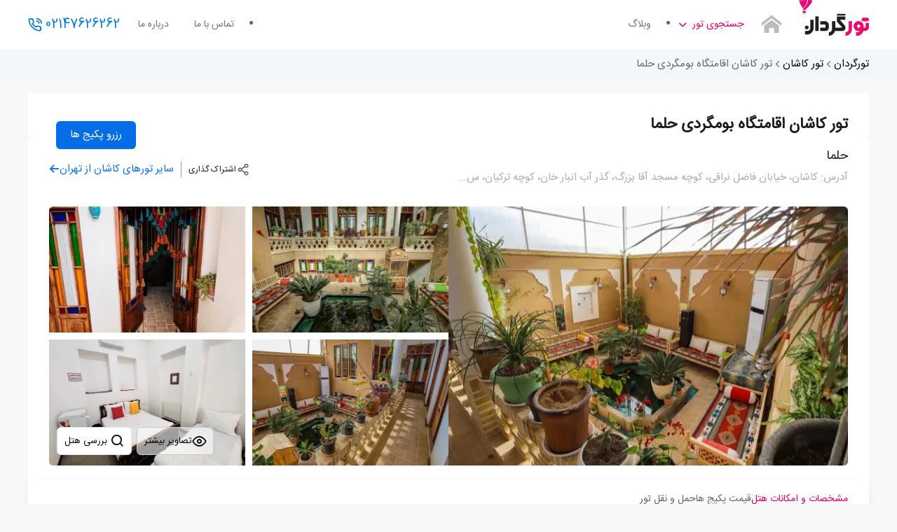

--- FILE ---
content_type: text/html; charset=UTF-8
request_url: https://tourgardan.com/IranTours/KashanTours/63496
body_size: 23290
content:
<!DOCTYPE html>
<html lang="fa" dir="rtl">
<head>
    <meta charset="UTF-8">
    <base href="https://tourgardan.com/">
    <meta name="csrf-token" content="09XGzuDxeF6xeOy44NiLVdP1wslovZJfQiYFk5cn">
    <meta name="viewport" content="width=device-width,initial-scale=1.0,shrink-to-fit=no,maximum-scale=1.0,viewport-fit=cover">
     
        <title>تور اقامتگاه بومگردی حلما کاشان</title>
        <meta name='robots' content='index,follow,noArchive, max-image-preview:large, max-snippet:-1, max-video-preview:-1' />
<meta name="description" content="تور اقامتگاه بومگردی حلما کاشان از تهران با پرواز منتخب شما به همراه پشتیبانی 24 ساعته. تور تهران به کاشان هوایی اقامتگاه بومگردی حلما را با قیمت لحظه آخری رزرو کنید."/>
<link rel="canonical" href="https://tourgardan.com/IranTours/KashanTours/63496" />

<meta name="theme-color" content="#e8e8e8">
<link rel="icon" href="https://tourgardan.com/favicon.ico">
<link rel="manifest" href="pwa-manifest.json">

<meta property="og:locale" content="fa_IR" />
<meta property="og:title" content="تور اقامتگاه بومگردی حلما کاشان" />
<meta property="og:description" content="تور اقامتگاه بومگردی حلما کاشان از تهران با پرواز منتخب شما به همراه پشتیبانی 24 ساعته. تور تهران به کاشان هوایی اقامتگاه بومگردی حلما را با قیمت لحظه آخری رزرو کنید." />
<meta property="og:url" content="https://tourgardan.com/IranTours/KashanTours/63496" />
<meta property="og:site_name" content="تورگردان" />
<meta property="og:type" content="product" />
<meta property="og:image" content="https://cdn.afraitn.com/public/upload/173/general/24_03/5pgkopvf66.webp" />
<meta property="og:image:alt" content="6537a1e517" />
<meta property="og:image:width" content="200" />
<meta property="og:image:height" content="150" />
<meta property="og:image:type" content="image/webp" />

<meta itemprop="name" content="تور اقامتگاه بومگردی حلما کاشان">
<meta itemprop="description" content="تور اقامتگاه بومگردی حلما کاشان از تهران با پرواز منتخب شما به همراه پشتیبانی 24 ساعته. تور تهران به کاشان هوایی اقامتگاه بومگردی حلما را با قیمت لحظه آخری رزرو کنید.">
<meta itemprop="image" content="https://cdn.afraitn.com/public/upload/173/general/24_03/5pgkopvf66.webp">

<meta name="twitter:creator" content="@tourgardancom" />
<meta name="twitter:card" content="summary_large_image" />
<meta name="twitter:title" content="تور اقامتگاه بومگردی حلما کاشان" />
<meta name="twitter:image" content="https://cdn.afraitn.com/public/upload/173/general/24_03/5pgkopvf66.webp" />
<meta name="twitter:site" content="@tourgardancom" />
<meta name="twitter:description" content="تور اقامتگاه بومگردی حلما کاشان از تهران با پرواز منتخب شما به همراه پشتیبانی 24 ساعته. تور تهران به کاشان هوایی اقامتگاه بومگردی حلما را با قیمت لحظه آخری رزرو کنید." />

<link rel="mask-icon" href="https://tourgardan.com/logo.svg">
<link rel="apple-touch-icon" type="image/png" sizes="180x180" href="https://tourgardan.com/apple-touch-icon.png">
<meta name="application-name" content="تورگردان">
<meta name="apple-mobile-web-app-title" content="تورگردان">
<meta name="mobile-web-app-capable" content="yes">
<link rel="icon" type="image/png" sizes="192x192" href="https://tourgardan.com/android-chrome-192x192.png">
<link rel="icon" type="image/png" sizes="512x512" href="https://tourgardan.com/android-chrome-512x512.png">
<link rel="icon" type="image/png" sizes="32x32" href="https://tourgardan.com/favicon-32x32.png">
<link rel="icon" type="image/png" sizes="16x16"  href="https://tourgardan.com/favicon-16x16.png">
<link rel="icon" href="https://tourgardan.com/favicon.ico" sizes="any">
<link rel="dns-prefetch" href="https://www.googletagmanager.com/">

 
    <script type="application/ld+json">
{"@context":"https://schema.org","@type":"WebSite","@id":"https://tourgardan.com/#website","url":"https://tourgardan.com","name":"تور لحظه آخری | تور خارجی و داخلی  | تورگردان","description":"تور گردان موتور جستجوی تور ارزان لحظه آخری ارائه دهنده انواع تورهای داخلی و خارجی ، جهت خرید تور ارزان دقیقه 90 با قیمت مناسب و تخفیف های ویژه با ما تماس بگیرید.","inLanguage":"fa-IR","publisher":{"@id":"https://tourgardan.com/#organization"}}</script>
    <script type="application/ld+json">
{"@context":"https://schema.org","@type":"Organization","@id":"https://tourgardan.com/#organization","name":"تورگردان","alternateName":"تورگردان","url":"https://tourgardan.com","logo":{"@type":"ImageObject","@id":"https://tourgardan.com/#logo","url":"https://tourgardan.com/logo.svg","contentUrl":"https://tourgardan.com/logo.svg","caption":"لوگو تورگردان","inLanguage":"fa-IR","width":"200","height":"100"},"openingHours":["Monday,Tuesday,Wednesday,Thursday,Friday,Saturday,Sunday 01:00-24:00"],"contactPoint":[{"@type":"ContactPoint","telephone":"02147626262","contactType":"customer service","areaServed":"IR","availableLanguage":"Persian"}],"image":{"@id":"https://tourgardan.com/#logo"},"founder":{"@type":"Person","name":"Majid Maleki","url":"https://tourgardan.com","sameAs":"https://tourgardan.com"},"foundingDate":"2018-02-20","numberOfEmployees":25,"slogan":"تورگردان | موتور جستجوی تور ارزان و لحظه آخری","sameAs":["https://twitter.com/tourgardancom","https://plus.google.com/+tourgardancomcom","https://www.facebook.com/tourgardancom/","https://www.youtube.com/channel/UCXlqPiWfdMV78g6FPF81bng/featured","https://www.aparat.com/tourgardan","https://www.linkedin.com/company/tourgardan","https://www.pinterest.com/tourgardancom","https://tourgardan.com/contact/?email=info@tourgardan.com","https://t.me/tourgardancom"]}</script>
        <script type="application/ld+json">
{"@context":"https://schema.org","@type":"BreadcrumbList","@id":"https://tourgardan.com/IranTours/KashanTours/63496#breadcrumb","itemListElement":[{"@type":"ListItem","position":1,"name":"تورگردان","item":"https://tourgardan.com"},{"@type":"ListItem","position":2,"name":"تور کاشان","item":"https://tourgardan.com/IranTours/KashanTours"},{"@type":"ListItem","position":3,"name":"تور کاشان اقامتگاه بومگردی حلما"}]}</script>


        <link rel="preload" href="https://tourgardan.com/fonts/isw/isw.woff2?ver=gsoqptw" as="font" type="font/woff2" crossorigin="anonymous">
<link rel="preload" href="https://tourgardan.com/fonts/icomoon/icomoon.woff?ver=gsoqptw" as="font" type="font/woff" crossorigin="anonymous">
<script>
  if ('serviceWorker' in navigator) {
      navigator.serviceWorker.register('/service-worker.js')
        .then(function(registration) {})
        .catch(function(error) {});
    }
</script>
    <link rel="preconnect" href="https://www.google-analytics.com">
<link rel="preconnect" href="https://cdn.afraitn.com">
<link rel="preconnect" href="https://www.googletagmanager.com">

<!-- Google Tag Manager -->
<script>(function(w,d,s,l,i){w[l]=w[l]||[];w[l].push({'gtm.start':
new Date().getTime(),event:'gtm.js'});var f=d.getElementsByTagName(s)[0],
j=d.createElement(s),dl=l!='dataLayer'?'&l='+l:'';j.defer=true;j.src=
'https://www.googletagmanager.com/gtm.js?id='+i+dl;f.parentNode.insertBefore(j,f);
})(window,document,'script','dataLayer','GTM-NDSCZP4');</script>
<!-- End Google Tag Manager -->
<meta name="google-site-verification" content="HV1mgfh9DQgNSFr_indnIPkqyF1MqBDxRobsjoWzSOM" />
<script type="speculationrules">
{
  "prerender": [
    {
      "source": "document",
      "where": {
        "href_matches": ["https://tourgardan\\.com/IranTours/.*", "https://tourgardan\\.com/"]
      },
      "eagerness": "moderate"
    }
  ]
}
</script>
             
        <script type="application/ld+json">
    {"@context":"https://schema.org","@type":"Product","aggregateRating":{"@type":"AggregateRating","ratingValue":4.5,"ratingCount":1,"bestRating":5,"worstRating":0},"alternateName":"تور اقامتگاه بومگردی حلما کاشان","description":"تور اقامتگاه بومگردی حلما کاشان از تهران با پرواز منتخب شما به همراه پشتیبانی 24 ساعته. تور تهران به کاشان هوایی اقامتگاه بومگردی حلما را با قیمت لحظه آخری رزرو کنید.","name":"تور کاشان اقامتگاه بومگردی حلما","sku":63496,"mpn":"تور اقامتگاه بومگردی حلما کاشان","image":["https://cdn.afraitn.com/public/upload/173/general/24_03/i2aj16p58q.webp","https://cdn.afraitn.com/public/upload/173/general/24_03/1of933502n.webp","https://cdn.afraitn.com/public/upload/173/general/24_03/5kna3q1po1.webp","https://cdn.afraitn.com/public/upload/173/general/24_03/i2ajm798g6.webp","https://cdn.afraitn.com/public/upload/173/general/24_03/i2ajih6ruv.webp","https://cdn.afraitn.com/public/upload/173/general/24_03/5knaceova6.webp","https://cdn.afraitn.com/public/upload/173/general/24_03/1pql7f4sjg.webp","https://cdn.afraitn.com/public/upload/173/general/24_03/5knaefa0k7.webp","https://cdn.afraitn.com/public/upload/173/general/24_03/5knam26nfv.webp","https://cdn.afraitn.com/public/upload/173/general/24_03/1pqlb0ju6o.webp","https://cdn.afraitn.com/public/upload/173/general/24_03/1oh7vi13pf.webp","https://cdn.afraitn.com/public/upload/173/general/24_03/5ktj638mr8.webp","https://cdn.afraitn.com/public/upload/173/general/24_03/1oh80utgoc.webp","https://cdn.afraitn.com/public/upload/173/general/24_03/1oh82ae76r.webp","https://cdn.afraitn.com/public/upload/173/general/24_03/i2unktiagg.webp","https://cdn.afraitn.com/public/upload/173/general/24_03/i2uo6q63su.webp","https://cdn.afraitn.com/public/upload/173/general/24_03/1oh850c531.webp","https://cdn.afraitn.com/public/upload/173/general/24_03/i2uo62p2is.webp","https://cdn.afraitn.com/public/upload/173/general/24_03/1oh86crqqm.webp","https://cdn.afraitn.com/public/upload/173/general/24_03/5ktjv3optr.webp","https://cdn.afraitn.com/public/upload/173/general/24_03/i2upldu8ab.webp","https://cdn.afraitn.com/public/upload/173/general/24_03/1oh89670h8.webp","https://cdn.afraitn.com/public/upload/173/general/24_03/1prp7qd6jh.webp","https://cdn.afraitn.com/public/upload/173/general/24_03/5krbhtsrvl.webp","https://cdn.afraitn.com/public/upload/173/general/24_03/igi666ubs7.webp","https://cdn.afraitn.com/public/upload/173/general/24_03/5p5o1uk18n.webp","https://cdn.afraitn.com/public/upload/173/general/24_03/5krb2co74l.webp","https://cdn.afraitn.com/public/upload/173/general/24_03/1r85vav3k4.webp","https://cdn.afraitn.com/public/upload/173/general/24_03/1prv0vtmvf.webp","https://cdn.afraitn.com/public/upload/173/general/24_03/1ogii6vkdq.webp","https://cdn.afraitn.com/public/upload/173/general/24_03/igk91l1sfb.webp","https://cdn.afraitn.com/public/upload/173/general/24_03/i2nusva9bq.webp","https://cdn.afraitn.com/public/upload/173/general/24_03/1ogjddvv0m.webp","https://cdn.afraitn.com/public/upload/173/general/24_03/1puvobim4m.webp","https://cdn.afraitn.com/public/upload/173/general/24_03/i3lou6rkc6.webp","https://cdn.afraitn.com/public/upload/173/general/24_03/i3lu2rolgl.webp","https://cdn.afraitn.com/public/upload/173/general/24_03/1puve211ib.webp","https://cdn.afraitn.com/public/upload/173/general/24_03/i3lp9oht4t.webp","https://cdn.afraitn.com/public/upload/173/general/24_03/5pfvamm2t6.webp","https://cdn.afraitn.com/public/upload/173/general/24_03/1puva4evre.webp","https://cdn.afraitn.com/public/upload/173/general/24_03/5l4prv54q0.webp","https://cdn.afraitn.com/public/upload/173/general/24_03/i3lu0imjp1.webp","https://cdn.afraitn.com/public/upload/173/general/24_03/1puvnnp5uv.webp","https://cdn.afraitn.com/public/upload/173/general/24_03/i3lotou4j8.webp","https://cdn.afraitn.com/public/upload/173/general/24_03/5l4ra9kh5h.webp","https://cdn.afraitn.com/public/upload/173/general/24_03/1pvb4osg96.webp","https://cdn.afraitn.com/public/upload/173/general/24_03/5ph46jm1pg.webp","https://cdn.afraitn.com/public/upload/173/general/24_03/i3o0flj0t1.webp","https://cdn.afraitn.com/public/upload/173/general/24_03/1pv4vrkin5.webp","https://cdn.afraitn.com/public/upload/173/general/24_03/i3op4e5gdb.webp"],"logo":"https://tourgardan.com/logo.svg","offers":{"@type":"AggregateOffer","priceCurrency":"IRR","lowprice":0,"highPrice":0,"offerCount":5,"url":"https://tourgardan.com/IranTours/KashanTours/63496","priceValidUntil":{"date":"2026-02-11 02:14:20.577595","timezone_type":3,"timezone":"Asia/Tehran"},"itemCondition":"https://schema.org/UsedCondition","availability":"https://schema.org/InStock","seller":{"@type":"Organization","name":"تورگردان"}},"brand":{"@type":"Brand","name":"تور کاشان"},"review":{"@type":"Review","name":"9679","author":{"@type":"Organization","name":"تورگردان"}}}</script>
        
                                        <link rel="stylesheet" href="https://tourgardan.com/css/minify/tour_info_important.desktop.min.css?ver=2.1.85">
            <link rel="preload" href="https://tourgardan.com/css/minify/tour.desktop.min.css?ver=2.1.85" as="style" onload="this.onload=null;this.rel='stylesheet'">
            <noscript><link rel="stylesheet" href="https://tourgardan.com/css/minify/tour.desktop.min.css?ver=2.1.85"></noscript>
            </head>
<body>
    <!-- Google Tag Manager (noscript) -->
<noscript><iframe src="https://www.googletagmanager.com/ns.html?id=GTM-NDSCZP4"
                  height="0" width="0" style="display:none;visibility:hidden"></iframe></noscript>
<!-- End Google Tag Manager (noscript) -->
    <header>
        <div class="topHeader">
            <nav class="navbar navbar_header">
                <div class="navbar-header d-flex align-items-center">
                    <div class="w-xs-33 d-flex align-items-center">
                        <a class="logo inline_block navbar-brand" href="https://tourgardan.com" target="_self"
                            title="تور لحظه آخری | تور خارجی و داخلی  | تورگردان">
                            <img width="100" height="50" src="https://tourgardan.com/logo.svg"
                                alt="تور لحظه آخری | تور خارجی و داخلی  | تورگردان"
                                title="تور لحظه آخری | تور خارجی و داخلی  | تورگردان" />
                        </a>
                    </div>
                    <a class="btnSearchTour nav-item ml16 d-flex align-items-center hidden-xs hidden-sm" href="/"
                        target="_self" aria-label="btnSearchTour">
                        <i class="icon icon-home title28 align-middle lightGrayColor"></i></a>
                    <button aria-label='openDesktopTourMenu'
                        class="nav-item btn redColor ml16 flex-container align-items-center hidden-xs hidden-sm getMenuAjax inheritBg"
                        id="openDesktopTourMenu">
                        <i class="icon icon-search title15 hidden-lg hidden-md ml5"></i>
                        جستجوی تور
                        <i class="icon icon-chevron-down title18 iconArrow" id="iconTourMenu"></i>
                    </button>
                    <div class="menu-xs w-xs-66 hidden-lg hidden-md visible-sm flex-1">
                        <div class="d-flex justify-content-end w-xs-50">
                            <a class="supportTel redColor hvr-icon-buzz mx5 flex-container" aria-label="phone"

                                href="tel:02147626262">
                                <i class="icon icon-phone-call hvr-icon title22"></i>
                            </a>
                        </div>
                    </div>
                </div>
                <div class="collapse in navbar-collapse flex-1" id="navbarSupportedContent">
                    <div class="flex-container align-items-center d-sm-flex">
                        <ul class="navbar-nav mr-auto d-flex align-items-center d-xs-flex justify-content-between w100">
                            <li>
                                <ul class="d-flex align-items-center">
                                    <li class="nav-item hidden-lg hidden-md visible-home-icon">
                                        <a href="/" target="_self"><i
                                                class="icon icon-home visible-xs hidden-lg hidden-search title18 lightGrayColor ml5"></i>صفحه اصلی</a>
                                    </li>
                                    <li class="nav-item d-flex align-items-center ml16">
                                        <a href="/blog" target="_self"><i
                                                class="icon icon-file-text visible-xs visible-sm hidden-lg hidden-md title18 lightGrayColor ml5"></i>وبلاگ</a>
                                    </li>
                                </ul>
                            </li>
                                                        <li>
                                <ul class="d-flex align-items-center">
                                    <li class="nav-item d-flex align-items-center ml16">
                                        <a href="/contact" target="_self"><i
                                                class="icon icon-mail4 hidden-lg title18 lightGrayColor ml5"></i>تماس با ما</a>
                                    </li>
                                    <li class="nav-item d-flex align-items-center ml16">
                                        <a href="/aboutus" target="_self"><i
                                                class="icon icon-question hidden-lg title18 lightGrayColor ml5"></i>درباره ما</a>
                                    </li>
                                    <li class="relative flex-container align-items-center">
                                        <a class="title18 hvr-icon-buzz flex-container align-items-center hidden-sm hidden-xs blueDark text_subTitle_15"
                                            href="tel:02147626262">
                                            02147626262 <i
                                                class="icon icon-phone-call hvr-icon icon20 mr5"></i>
                                        </a>
                                    </li>
                                                                    </ul>
                            </li>
                        </ul>
                        <nav class="relative d-flex align-items-center">
                            
                            <div class="relative multiLngMenu d-flex align-items-center">
                                                            </div>
                        </nav>
                    </div>
                </div>
            </nav>
        </div>
            <div class="flatMenu tourMenu hasBg d-none" id="tourMenu">
    <button type="button" class="close icon icon-close" id="closeTourMenu"></button>
    <div class="wrapper">
        <ul class="tour-menu-header">
            <li>
                <a target="_self" href="IranTours/KishTours"><i class="icon icon-chevron-left"></i>تور
                    کیش</a>
            </li>
            <li>
                <a target="_self" href="IranTours/MashhadTours"><i
                        class="icon icon-chevron-left"></i>تور
                    مشهد</a>
            </li>
            <li>
                <a target="_self" href="IranTours/QeshmTours"><i class="icon icon-chevron-left"></i>تور
                    قشم</a>
            </li>
            <li>
                <a target="_self" href="IranTours/ShirazTours"><i class="icon icon-chevron-left"></i>تور
                    شیراز</a>
            </li>
            <li>
                <a target="_self" href="IranTours/ChabaharTours"><i
                        class="icon icon-chevron-left"></i>تور
                    چابهار</a>
            </li>
            <li>
                <a target="_self" href="UnitedArabEmiratesTours/DubaiTours"><i
                        class="icon icon-chevron-left"></i>تور
                    دبی</a>
            </li>
            <li>
                <a target="_self" href="TurkyeTours/IstanbulTours"><i
                        class="icon icon-chevron-left"></i>تور
                    استانبول</a>
            </li>
        </ul>
        <div class="resultTourMenu relative">
            <span class='loader_package loader_pagination_header' style="display: block">
                <div class="loader_tour_list"></div>
            </span>
        </div>
    </div>
</div>
    </header>
        
    <main role="main" id="topSection">
        <nav aria-label="breadcrumb" class="searchHeader d-flex align-items-center">
    <ol class="wrapper breadcrump-item">
                    <li>
                                    <a class="p1" href='https://tourgardan.com'>تورگردان</a>
                                            <i class="icon icon-chevron-left"> </i>
                                                </li>
                    <li>
                                    <a class="p1" href='https://tourgardan.com/IranTours/KashanTours'>تور کاشان</a>
                                            <i class="icon icon-chevron-left"> </i>
                                                </li>
                    <li>
                                    <span>تور کاشان اقامتگاه بومگردی حلما</span>
                            </li>
            </ol>
</nav>
        <div class="app-wrapper flight-wrapper mb20 single-tour tour-info-main" data-fromDate="2026-02-02" data-toDate="2026-02-05">
            <div class="wrapper wrapper-tour-container clearfix relative">
                                                <div class="d-flex align-items-center bgWhite justify-content-between w100">
                    <h1 class="natureBlack singleTourTitle mt0 mb20">
                        تور کاشان اقامتگاه بومگردی حلما
                    </h1>
                    <button class="callUs btn mt30 px20 title15" onclick="scrollPackagePart('transpotationTabsContainer',this)">
                         رزرو پکیج ها
                    </button>
                </div>
                    <div class="d-flex flex-wrap justify-content-between singleTourTitleContainer align-items-center py-xs-10 gap10">
                        <div class="d-flex align-items-start flex-column">
                            <div class="d-flex align-items-center">
                                <h2 class="natureBlack singleTourHotelTitle ml6 noBold">حلما</h2>
                                                            </div>
                                                        <p tooltip data-toggle="tooltip" title="کاشان، خیابان فاضل نراقی، کوچه مسجد آقا بزرگ، گذر آب انبار خان، کوچه ترکیان، سرای حلما"
                                class="d-flex flex-wrap address_hotel align-items-start gap10 pb5 m0">
                                <span class="moreImages">
                                    آدرس:  کاشان، خیابان فاضل نراقی، کوچه مسجد آقا بزرگ، گذر آب انبار خان، کوچه ترکیان، س...
                                </span>
                                <span class="otherImages">
                                    آدرس:  کاشان، خیابان فاضل نراقی، ...
                                </span>
                            </p>
                        </div>
                        <div class="left otherTours d-flex align-items-center">
                            <span class="iconShare d-flex align-items-center gap10">
                                <i class="icon icon-share3 grayNaturalColor icon20 cursor"></i> <span
                                    class="title12 natureBlack textShare cursor">اشتراک گذاری</span>
                            </span>
                                                            <a target="_self" href="https://tourgardan.com/IranTours/KashanTours" aria-label="تور کاشان"
                                    class="d-flex blueColor align-items-center gap6 pr10 border-right-share backLinkToCategory">
                                    <span class="hidden-xs">سایر تورهای 
                                    کاشان
                                    از
                                    تهران</span>
                                    <span class="hidden-lg">سایر تورها </span>
                                    <i class="icon icon-arrow-left2 iconOthers hidden-xs"></i>
                                    <i class="icon icon-chevron-left blueColor icon18 hidden-lg"></i>
                                </a>
                                                    </div>
                    </div>
                    <div class="tour-gallery gallery">
                                                    <div class="slippry_box thumbnails swipperSlider">
                                <div class="slideshow-container-tour scroll-element mt10 d-flex align-items-center">
                                                                            <div class="mySlidesArticle fadeArticle loader_image relative noBorder"   style='display:block' >
                                            <img width='657px' height="353px" itemprop="image" class="w100"
                                                 loading='eager' fetchpriority='high'                                                 src='https://cdn.afraitn.com/public/upload/173/general/24_03/resize_crop_1_8_5/i2aj16p58q.webp'
                                                alt='6537a1e517' title='6537a1e517'
                                                onerror="errorLoadImage(this)"/>
                                        </div>
                                                                            <div class="mySlidesArticle fadeArticle loader_image relative noBorder"   style='display:none' >
                                            <img width='657px' height="353px" itemprop="image" class="w100"
                                                 loading="lazy"                                                 src='https://cdn.afraitn.com/public/upload/173/general/24_03/resize_crop_1_8_5/1of933502n.webp'
                                                alt='d2fb4882bb' title='d2fb4882bb'
                                                onerror="errorLoadImage(this)"/>
                                        </div>
                                                                            <div class="mySlidesArticle fadeArticle loader_image relative noBorder"   style='display:none' >
                                            <img width='657px' height="353px" itemprop="image" class="w100"
                                                 loading="lazy"                                                 src='https://cdn.afraitn.com/public/upload/173/general/24_03/resize_crop_1_8_5/5kna3q1po1.webp'
                                                alt='12ade45e3a' title='12ade45e3a'
                                                onerror="errorLoadImage(this)"/>
                                        </div>
                                                                            <div class="mySlidesArticle fadeArticle loader_image relative noBorder"   style='display:none' >
                                            <img width='657px' height="353px" itemprop="image" class="w100"
                                                 loading="lazy"                                                 src='https://cdn.afraitn.com/public/upload/173/general/24_03/resize_crop_1_8_5/i2ajm798g6.webp'
                                                alt='90c49b082f' title='90c49b082f'
                                                onerror="errorLoadImage(this)"/>
                                        </div>
                                                                            <div class="mySlidesArticle fadeArticle loader_image relative noBorder"   style='display:none' >
                                            <img width='657px' height="353px" itemprop="image" class="w100"
                                                 loading="lazy"                                                 src='https://cdn.afraitn.com/public/upload/173/general/24_03/resize_crop_1_8_5/i2ajih6ruv.webp'
                                                alt='b006b62090' title='b006b62090'
                                                onerror="errorLoadImage(this)"/>
                                        </div>
                                                                            <div class="mySlidesArticle fadeArticle loader_image relative noBorder"   style='display:none' >
                                            <img width='657px' height="353px" itemprop="image" class="w100"
                                                 loading="lazy"                                                 src='https://cdn.afraitn.com/public/upload/173/general/24_03/resize_crop_1_8_5/5knaceova6.webp'
                                                alt='df7371d08d' title='df7371d08d'
                                                onerror="errorLoadImage(this)"/>
                                        </div>
                                                                            <div class="mySlidesArticle fadeArticle loader_image relative noBorder"   style='display:none' >
                                            <img width='657px' height="353px" itemprop="image" class="w100"
                                                 loading="lazy"                                                 src='https://cdn.afraitn.com/public/upload/173/general/24_03/resize_crop_1_8_5/1pql7f4sjg.webp'
                                                alt='89cd088424' title='89cd088424'
                                                onerror="errorLoadImage(this)"/>
                                        </div>
                                                                            <div class="mySlidesArticle fadeArticle loader_image relative noBorder"   style='display:none' >
                                            <img width='657px' height="353px" itemprop="image" class="w100"
                                                 loading="lazy"                                                 src='https://cdn.afraitn.com/public/upload/173/general/24_03/resize_crop_1_8_5/5knaefa0k7.webp'
                                                alt='ccd62ea818' title='ccd62ea818'
                                                onerror="errorLoadImage(this)"/>
                                        </div>
                                                                            <div class="mySlidesArticle fadeArticle loader_image relative noBorder"   style='display:none' >
                                            <img width='657px' height="353px" itemprop="image" class="w100"
                                                 loading="lazy"                                                 src='https://cdn.afraitn.com/public/upload/173/general/24_03/resize_crop_1_8_5/5knam26nfv.webp'
                                                alt='79fb169e5f' title='79fb169e5f'
                                                onerror="errorLoadImage(this)"/>
                                        </div>
                                                                            <div class="mySlidesArticle fadeArticle loader_image relative noBorder"   style='display:none' >
                                            <img width='657px' height="353px" itemprop="image" class="w100"
                                                 loading="lazy"                                                 src='https://cdn.afraitn.com/public/upload/173/general/24_03/resize_crop_1_8_5/1pqlb0ju6o.webp'
                                                alt='afd33f4940' title='afd33f4940'
                                                onerror="errorLoadImage(this)"/>
                                        </div>
                                                                            <div class="mySlidesArticle fadeArticle loader_image relative noBorder"   style='display:none' >
                                            <img width='657px' height="353px" itemprop="image" class="w100"
                                                 loading="lazy"                                                 src='https://cdn.afraitn.com/public/upload/173/general/24_03/resize_crop_1_8_5/1oh7vi13pf.webp'
                                                alt='dbcb8e8f8e' title='dbcb8e8f8e'
                                                onerror="errorLoadImage(this)"/>
                                        </div>
                                                                            <div class="mySlidesArticle fadeArticle loader_image relative noBorder"   style='display:none' >
                                            <img width='657px' height="353px" itemprop="image" class="w100"
                                                 loading="lazy"                                                 src='https://cdn.afraitn.com/public/upload/173/general/24_03/resize_crop_1_8_5/5ktj638mr8.webp'
                                                alt='ad288ef8a0' title='ad288ef8a0'
                                                onerror="errorLoadImage(this)"/>
                                        </div>
                                                                            <div class="mySlidesArticle fadeArticle loader_image relative noBorder"   style='display:none' >
                                            <img width='657px' height="353px" itemprop="image" class="w100"
                                                 loading="lazy"                                                 src='https://cdn.afraitn.com/public/upload/173/general/24_03/resize_crop_1_8_5/1oh80utgoc.webp'
                                                alt='5e65b16c2a' title='5e65b16c2a'
                                                onerror="errorLoadImage(this)"/>
                                        </div>
                                                                            <div class="mySlidesArticle fadeArticle loader_image relative noBorder"   style='display:none' >
                                            <img width='657px' height="353px" itemprop="image" class="w100"
                                                 loading="lazy"                                                 src='https://cdn.afraitn.com/public/upload/173/general/24_03/resize_crop_1_8_5/1oh82ae76r.webp'
                                                alt='0ba03fc9e3' title='0ba03fc9e3'
                                                onerror="errorLoadImage(this)"/>
                                        </div>
                                                                            <div class="mySlidesArticle fadeArticle loader_image relative noBorder"   style='display:none' >
                                            <img width='657px' height="353px" itemprop="image" class="w100"
                                                 loading="lazy"                                                 src='https://cdn.afraitn.com/public/upload/173/general/24_03/resize_crop_1_8_5/i2unktiagg.webp'
                                                alt='56cc6b16ff' title='56cc6b16ff'
                                                onerror="errorLoadImage(this)"/>
                                        </div>
                                                                            <div class="mySlidesArticle fadeArticle loader_image relative noBorder"   style='display:none' >
                                            <img width='657px' height="353px" itemprop="image" class="w100"
                                                 loading="lazy"                                                 src='https://cdn.afraitn.com/public/upload/173/general/24_03/resize_crop_1_8_5/i2uo6q63su.webp'
                                                alt='e14cfa5a89' title='e14cfa5a89'
                                                onerror="errorLoadImage(this)"/>
                                        </div>
                                                                            <div class="mySlidesArticle fadeArticle loader_image relative noBorder"   style='display:none' >
                                            <img width='657px' height="353px" itemprop="image" class="w100"
                                                 loading="lazy"                                                 src='https://cdn.afraitn.com/public/upload/173/general/24_03/resize_crop_1_8_5/1oh850c531.webp'
                                                alt='79a2fb2fe6' title='79a2fb2fe6'
                                                onerror="errorLoadImage(this)"/>
                                        </div>
                                                                            <div class="mySlidesArticle fadeArticle loader_image relative noBorder"   style='display:none' >
                                            <img width='657px' height="353px" itemprop="image" class="w100"
                                                 loading="lazy"                                                 src='https://cdn.afraitn.com/public/upload/173/general/24_03/resize_crop_1_8_5/i2uo62p2is.webp'
                                                alt='58852af177' title='58852af177'
                                                onerror="errorLoadImage(this)"/>
                                        </div>
                                                                            <div class="mySlidesArticle fadeArticle loader_image relative noBorder"   style='display:none' >
                                            <img width='657px' height="353px" itemprop="image" class="w100"
                                                 loading="lazy"                                                 src='https://cdn.afraitn.com/public/upload/173/general/24_03/resize_crop_1_8_5/1oh86crqqm.webp'
                                                alt='81b6335579' title='81b6335579'
                                                onerror="errorLoadImage(this)"/>
                                        </div>
                                                                            <div class="mySlidesArticle fadeArticle loader_image relative noBorder"   style='display:none' >
                                            <img width='657px' height="353px" itemprop="image" class="w100"
                                                 loading="lazy"                                                 src='https://cdn.afraitn.com/public/upload/173/general/24_03/resize_crop_1_8_5/5ktjv3optr.webp'
                                                alt='7f6e0c8b6d' title='7f6e0c8b6d'
                                                onerror="errorLoadImage(this)"/>
                                        </div>
                                                                            <div class="mySlidesArticle fadeArticle loader_image relative noBorder"   style='display:none' >
                                            <img width='657px' height="353px" itemprop="image" class="w100"
                                                 loading="lazy"                                                 src='https://cdn.afraitn.com/public/upload/173/general/24_03/resize_crop_1_8_5/i2upldu8ab.webp'
                                                alt='7b5c304403' title='7b5c304403'
                                                onerror="errorLoadImage(this)"/>
                                        </div>
                                                                            <div class="mySlidesArticle fadeArticle loader_image relative noBorder"   style='display:none' >
                                            <img width='657px' height="353px" itemprop="image" class="w100"
                                                 loading="lazy"                                                 src='https://cdn.afraitn.com/public/upload/173/general/24_03/resize_crop_1_8_5/1oh89670h8.webp'
                                                alt='9ab1fedd34' title='9ab1fedd34'
                                                onerror="errorLoadImage(this)"/>
                                        </div>
                                                                            <div class="mySlidesArticle fadeArticle loader_image relative noBorder"   style='display:none' >
                                            <img width='657px' height="353px" itemprop="image" class="w100"
                                                 loading="lazy"                                                 src='https://cdn.afraitn.com/public/upload/173/general/24_03/resize_crop_1_8_5/1prp7qd6jh.webp'
                                                alt='c7b8e1c97f' title='c7b8e1c97f'
                                                onerror="errorLoadImage(this)"/>
                                        </div>
                                                                            <div class="mySlidesArticle fadeArticle loader_image relative noBorder"   style='display:none' >
                                            <img width='657px' height="353px" itemprop="image" class="w100"
                                                 loading="lazy"                                                 src='https://cdn.afraitn.com/public/upload/173/general/24_03/resize_crop_1_8_5/5krbhtsrvl.webp'
                                                alt='3c4f286b93' title='3c4f286b93'
                                                onerror="errorLoadImage(this)"/>
                                        </div>
                                                                            <div class="mySlidesArticle fadeArticle loader_image relative noBorder"   style='display:none' >
                                            <img width='657px' height="353px" itemprop="image" class="w100"
                                                 loading="lazy"                                                 src='https://cdn.afraitn.com/public/upload/173/general/24_03/resize_crop_1_8_5/igi666ubs7.webp'
                                                alt='1d62c5758e' title='1d62c5758e'
                                                onerror="errorLoadImage(this)"/>
                                        </div>
                                                                            <div class="mySlidesArticle fadeArticle loader_image relative noBorder"   style='display:none' >
                                            <img width='657px' height="353px" itemprop="image" class="w100"
                                                 loading="lazy"                                                 src='https://cdn.afraitn.com/public/upload/173/general/24_03/resize_crop_1_8_5/5p5o1uk18n.webp'
                                                alt='0c8521b73a' title='0c8521b73a'
                                                onerror="errorLoadImage(this)"/>
                                        </div>
                                                                            <div class="mySlidesArticle fadeArticle loader_image relative noBorder"   style='display:none' >
                                            <img width='657px' height="353px" itemprop="image" class="w100"
                                                 loading="lazy"                                                 src='https://cdn.afraitn.com/public/upload/173/general/24_03/resize_crop_1_8_5/5krb2co74l.webp'
                                                alt='b427140f4c' title='b427140f4c'
                                                onerror="errorLoadImage(this)"/>
                                        </div>
                                                                            <div class="mySlidesArticle fadeArticle loader_image relative noBorder"   style='display:none' >
                                            <img width='657px' height="353px" itemprop="image" class="w100"
                                                 loading="lazy"                                                 src='https://cdn.afraitn.com/public/upload/173/general/24_03/resize_crop_1_8_5/1r85vav3k4.webp'
                                                alt='f39ab354bc' title='f39ab354bc'
                                                onerror="errorLoadImage(this)"/>
                                        </div>
                                                                            <div class="mySlidesArticle fadeArticle loader_image relative noBorder"   style='display:none' >
                                            <img width='657px' height="353px" itemprop="image" class="w100"
                                                 loading="lazy"                                                 src='https://cdn.afraitn.com/public/upload/173/general/24_03/resize_crop_1_8_5/1prv0vtmvf.webp'
                                                alt='dc748effe1' title='dc748effe1'
                                                onerror="errorLoadImage(this)"/>
                                        </div>
                                                                            <div class="mySlidesArticle fadeArticle loader_image relative noBorder"   style='display:none' >
                                            <img width='657px' height="353px" itemprop="image" class="w100"
                                                 loading="lazy"                                                 src='https://cdn.afraitn.com/public/upload/173/general/24_03/resize_crop_1_8_5/1ogii6vkdq.webp'
                                                alt='dfc7bfb8e0' title='dfc7bfb8e0'
                                                onerror="errorLoadImage(this)"/>
                                        </div>
                                                                            <div class="mySlidesArticle fadeArticle loader_image relative noBorder"   style='display:none' >
                                            <img width='657px' height="353px" itemprop="image" class="w100"
                                                 loading="lazy"                                                 src='https://cdn.afraitn.com/public/upload/173/general/24_03/resize_crop_1_8_5/igk91l1sfb.webp'
                                                alt='c771899381' title='c771899381'
                                                onerror="errorLoadImage(this)"/>
                                        </div>
                                                                            <div class="mySlidesArticle fadeArticle loader_image relative noBorder"   style='display:none' >
                                            <img width='657px' height="353px" itemprop="image" class="w100"
                                                 loading="lazy"                                                 src='https://cdn.afraitn.com/public/upload/173/general/24_03/resize_crop_1_8_5/i2nusva9bq.webp'
                                                alt='9a0068330d' title='9a0068330d'
                                                onerror="errorLoadImage(this)"/>
                                        </div>
                                                                            <div class="mySlidesArticle fadeArticle loader_image relative noBorder"   style='display:none' >
                                            <img width='657px' height="353px" itemprop="image" class="w100"
                                                 loading="lazy"                                                 src='https://cdn.afraitn.com/public/upload/173/general/24_03/resize_crop_1_8_5/1ogjddvv0m.webp'
                                                alt='7d5618f73a' title='7d5618f73a'
                                                onerror="errorLoadImage(this)"/>
                                        </div>
                                                                            <div class="mySlidesArticle fadeArticle loader_image relative noBorder"   style='display:none' >
                                            <img width='657px' height="353px" itemprop="image" class="w100"
                                                 loading="lazy"                                                 src='https://cdn.afraitn.com/public/upload/173/general/24_03/resize_crop_1_8_5/1puvobim4m.webp'
                                                alt='df0a80a314' title='df0a80a314'
                                                onerror="errorLoadImage(this)"/>
                                        </div>
                                                                            <div class="mySlidesArticle fadeArticle loader_image relative noBorder"   style='display:none' >
                                            <img width='657px' height="353px" itemprop="image" class="w100"
                                                 loading="lazy"                                                 src='https://cdn.afraitn.com/public/upload/173/general/24_03/resize_crop_1_8_5/i3lou6rkc6.webp'
                                                alt='0752964918' title='0752964918'
                                                onerror="errorLoadImage(this)"/>
                                        </div>
                                                                            <div class="mySlidesArticle fadeArticle loader_image relative noBorder"   style='display:none' >
                                            <img width='657px' height="353px" itemprop="image" class="w100"
                                                 loading="lazy"                                                 src='https://cdn.afraitn.com/public/upload/173/general/24_03/resize_crop_1_8_5/i3lu2rolgl.webp'
                                                alt='ef7ff226b1' title='ef7ff226b1'
                                                onerror="errorLoadImage(this)"/>
                                        </div>
                                                                            <div class="mySlidesArticle fadeArticle loader_image relative noBorder"   style='display:none' >
                                            <img width='657px' height="353px" itemprop="image" class="w100"
                                                 loading="lazy"                                                 src='https://cdn.afraitn.com/public/upload/173/general/24_03/resize_crop_1_8_5/1puve211ib.webp'
                                                alt='b4d06f99bc' title='b4d06f99bc'
                                                onerror="errorLoadImage(this)"/>
                                        </div>
                                                                            <div class="mySlidesArticle fadeArticle loader_image relative noBorder"   style='display:none' >
                                            <img width='657px' height="353px" itemprop="image" class="w100"
                                                 loading="lazy"                                                 src='https://cdn.afraitn.com/public/upload/173/general/24_03/resize_crop_1_8_5/i3lp9oht4t.webp'
                                                alt='e18cdb5a41' title='e18cdb5a41'
                                                onerror="errorLoadImage(this)"/>
                                        </div>
                                                                            <div class="mySlidesArticle fadeArticle loader_image relative noBorder"   style='display:none' >
                                            <img width='657px' height="353px" itemprop="image" class="w100"
                                                 loading="lazy"                                                 src='https://cdn.afraitn.com/public/upload/173/general/24_03/resize_crop_1_8_5/5pfvamm2t6.webp'
                                                alt='599f1f5cf7' title='599f1f5cf7'
                                                onerror="errorLoadImage(this)"/>
                                        </div>
                                                                            <div class="mySlidesArticle fadeArticle loader_image relative noBorder"   style='display:none' >
                                            <img width='657px' height="353px" itemprop="image" class="w100"
                                                 loading="lazy"                                                 src='https://cdn.afraitn.com/public/upload/173/general/24_03/resize_crop_1_8_5/1puva4evre.webp'
                                                alt='6fe1e59771' title='6fe1e59771'
                                                onerror="errorLoadImage(this)"/>
                                        </div>
                                                                            <div class="mySlidesArticle fadeArticle loader_image relative noBorder"   style='display:none' >
                                            <img width='657px' height="353px" itemprop="image" class="w100"
                                                 loading="lazy"                                                 src='https://cdn.afraitn.com/public/upload/173/general/24_03/resize_crop_1_8_5/5l4prv54q0.webp'
                                                alt='0fef7fa38f' title='0fef7fa38f'
                                                onerror="errorLoadImage(this)"/>
                                        </div>
                                                                            <div class="mySlidesArticle fadeArticle loader_image relative noBorder"   style='display:none' >
                                            <img width='657px' height="353px" itemprop="image" class="w100"
                                                 loading="lazy"                                                 src='https://cdn.afraitn.com/public/upload/173/general/24_03/resize_crop_1_8_5/i3lu0imjp1.webp'
                                                alt='8e167b6730' title='8e167b6730'
                                                onerror="errorLoadImage(this)"/>
                                        </div>
                                                                            <div class="mySlidesArticle fadeArticle loader_image relative noBorder"   style='display:none' >
                                            <img width='657px' height="353px" itemprop="image" class="w100"
                                                 loading="lazy"                                                 src='https://cdn.afraitn.com/public/upload/173/general/24_03/resize_crop_1_8_5/1puvnnp5uv.webp'
                                                alt='d155a82dce' title='d155a82dce'
                                                onerror="errorLoadImage(this)"/>
                                        </div>
                                                                            <div class="mySlidesArticle fadeArticle loader_image relative noBorder"   style='display:none' >
                                            <img width='657px' height="353px" itemprop="image" class="w100"
                                                 loading="lazy"                                                 src='https://cdn.afraitn.com/public/upload/173/general/24_03/resize_crop_1_8_5/i3lotou4j8.webp'
                                                alt='607e3be695' title='607e3be695'
                                                onerror="errorLoadImage(this)"/>
                                        </div>
                                                                            <div class="mySlidesArticle fadeArticle loader_image relative noBorder"   style='display:none' >
                                            <img width='657px' height="353px" itemprop="image" class="w100"
                                                 loading="lazy"                                                 src='https://cdn.afraitn.com/public/upload/173/general/24_03/resize_crop_1_8_5/5l4ra9kh5h.webp'
                                                alt='129f5b5afe' title='129f5b5afe'
                                                onerror="errorLoadImage(this)"/>
                                        </div>
                                                                            <div class="mySlidesArticle fadeArticle loader_image relative noBorder"   style='display:none' >
                                            <img width='657px' height="353px" itemprop="image" class="w100"
                                                 loading="lazy"                                                 src='https://cdn.afraitn.com/public/upload/173/general/24_03/resize_crop_1_8_5/1pvb4osg96.webp'
                                                alt='c03f290fcc' title='c03f290fcc'
                                                onerror="errorLoadImage(this)"/>
                                        </div>
                                                                            <div class="mySlidesArticle fadeArticle loader_image relative noBorder"   style='display:none' >
                                            <img width='657px' height="353px" itemprop="image" class="w100"
                                                 loading="lazy"                                                 src='https://cdn.afraitn.com/public/upload/173/general/24_03/resize_crop_1_8_5/5ph46jm1pg.webp'
                                                alt='9e2180bb29' title='9e2180bb29'
                                                onerror="errorLoadImage(this)"/>
                                        </div>
                                                                            <div class="mySlidesArticle fadeArticle loader_image relative noBorder"   style='display:none' >
                                            <img width='657px' height="353px" itemprop="image" class="w100"
                                                 loading="lazy"                                                 src='https://cdn.afraitn.com/public/upload/173/general/24_03/resize_crop_1_8_5/i3o0flj0t1.webp'
                                                alt='5502eb3f5b' title='5502eb3f5b'
                                                onerror="errorLoadImage(this)"/>
                                        </div>
                                                                            <div class="mySlidesArticle fadeArticle loader_image relative noBorder"   style='display:none' >
                                            <img width='657px' height="353px" itemprop="image" class="w100"
                                                 loading="lazy"                                                 src='https://cdn.afraitn.com/public/upload/173/general/24_03/resize_crop_1_8_5/1pv4vrkin5.webp'
                                                alt='cbab68a510' title='cbab68a510'
                                                onerror="errorLoadImage(this)"/>
                                        </div>
                                                                            <div class="mySlidesArticle fadeArticle loader_image relative noBorder"   style='display:none' >
                                            <img width='657px' height="353px" itemprop="image" class="w100"
                                                 loading="lazy"                                                 src='https://cdn.afraitn.com/public/upload/173/general/24_03/resize_crop_1_8_5/i3op4e5gdb.webp'
                                                alt='4250c3e322' title='4250c3e322'
                                                onerror="errorLoadImage(this)"/>
                                        </div>
                                                                    </div>
                            </div>
                                                <div class="relative w50">
                            <ul class="thumbs flex-1 d-flex w50 overflow_hidden">
                                                                                                                                                                                                                                                        <li>
                                            <img width='100%' height='100%' loading="lazy"
                                                src='https://cdn.afraitn.com/public/upload/173/general/24_03/thumbnail/1of933502n.webp'
                                                alt='d2fb4882bb'/>
                                        </li>
                                                                                                                                                                                        <li>
                                            <img width='100%' height='100%' loading="lazy"
                                                src='https://cdn.afraitn.com/public/upload/173/general/24_03/thumbnail/5kna3q1po1.webp'
                                                alt='12ade45e3a'/>
                                        </li>
                                                                                                                                                                                        <li>
                                            <img width='100%' height='100%' loading="lazy"
                                                src='https://cdn.afraitn.com/public/upload/173/general/24_03/thumbnail/i2ajm798g6.webp'
                                                alt='90c49b082f'/>
                                        </li>
                                                                                                                                                                                        <li>
                                            <img width='100%' height='100%' loading="lazy"
                                                src='https://cdn.afraitn.com/public/upload/173/general/24_03/thumbnail/i2ajih6ruv.webp'
                                                alt='b006b62090'/>
                                        </li>
                                                                                                                                                                                                                                                                                                                                                                                                                                                                                                                                                                                                                                                                                                                                                                                                                                                                                                                                                                                                                                                                                                                                                                                                                                                                                                                                                                                                                                                                                                                                                                                                                                                                                                                                                                                                                                                                                                                                                                                                                                                                                                                                                                                                                                                                                                                                                                                                                                                                                                                                                                                                                                                                                                                                                                                                                                                                                                                                                                                                                                                                                                                                                                                                                                                                                                                    </ul>
                            <button class="btn blackColor border_gray hotelInfoBtn showMoreImages"
                                onclick="getHotelInfo(1018368,1)" data-toggle="modal" data-target="#hotelInfo">
                                <i class="icon icon-eye-1-01-1 align-middle"></i>
                                <span class="moreImages text_subTitle_11">تصاویر بیشتر</span>
                            </button>
                            <button class="btn hotelInfoBtnSingleTour"
                                    onclick="getHotelInfo(1018368)" data-toggle="modal"
                                    data-target="#hotelInfo">
                                    <i class="icon icon-search-01 icon20 align-middle"></i>
                                    بررسی هتل
                            </button>
                        </div>
                    </div>
                    <div class="tabsTourInfo packageBoxTabPositionFixed" id="stickyElement">
                        
                        <span class="active-btn facility" onclick="scrollPackagePart('facilityContainer',this)">مشخصات و امکانات هتل</span>
                        
                        <span class="packagesPrice" onclick="scrollPackagePart('transpotationTabsContainer',this)">قیمت پکیج ها</span>
                        <span class="transportation" onclick="scrollPackagePart('transportationPart',this)"> حمل و نقل تور</span>
                                            </div>
                    <div class="d-flex flex-column tabPackagesContainer facilityContainer">
                        <div class="center gap10">
                            <img src="/images/fire.webp" width="26px" height="41px" alt="fire"/>
                            <div class='w100 d-flex price-tour-container'>
                                <div class='package_info_right d-flex grayNaturalColor d-flex flex-column title15'>
                                    <span class="d-flex align-items-center dateTour" data-fromDate="" data-toDate="">
                                                                                                                                13 بهمن - 16 بهمن
                                            ( 3  شب  )
                                                                                <span data-toggle="modal" data-target="#dateModal" data-fromDate="2026-02-02" data-toDate="2026-02-05"
                                            class="cursor dateModal d-flex dateModalOpenBtn blueDark pr5 dateEdit title20"><i class="icon icon-edit"></i></span>                                 
                                    </span>
                                    <div class="d-flex align-items-center hotelInfoPlan">
                                                                                                                                                                                                           
                                        <span class="pr20">حمل و نقل ریلی</span>
                                    </div>
                                </div>
                                <div class="d-flex package_info_left justify-content-between gap10">
                                    <div class="center flex-column gap5 flex-wrap noPadding title13 border_left pl20">
                                                                                                                                <a data-ng-click="main.windowGaClick('phoneContact')"
                                                href="tel:02147626262">
                                                <div class="d-flex justify-content-center align-items-center">
                                                    <span class="redColor callPrice">قیمت استعلام شود</span>
                                                    <i class="icon-phone-call hvr-icon redColor icon18 mr5"></i>
                                                </div>
                                            </a>
                                                                                <div class="title12 d-flex align-items-center visible-653 justify-content-center text_subTitle_11">
                                            <i class="icon icon-warning-01 ml3 iconInfo"></i>
                                            با احتساب هزینه حمل و نقل
                                        </div>
                                    </div>
                                    <div class="d-flex flex-column pr20 gap5">
                                                                                <button onclick="reservePackage(63496,0,null,'210021','310018',1018368,'2026-02-02','2026-02-05','','3','3','','','',null,'cheapest')" class="reservePackage btn redBg px-lg-30 reserveCheapestPackageBtn title14" data-toggle="modal"
                                        data-target="#reserveModal63496">رزرو ارزان ترین پکیج</button>
                                        <span class="center cursor btnScrollShowAllPackage hoverBtnBlack blueDark">تغییر تاریخ و تعداد شب <span class="icon icon-chevron-down title18 mr10"></span></span>
                                    </div>
                                </div>
                            </div>
                        </div>
                        <div class="w100 d-flex gap10" style="height:190px">
                            <div class="facilityBox">
                                <span class="title14 blackColor bold-600">امکانات هتل و محل اقامت</span>
                                                                    <div class="title13 noFacility">تاکنون امکاناتی برای این هتل ثبت نشده است.</div>
                                                            </div>
                            <div class="commentsMap d-flex justify-content-between relative gap10">
                                <div class="commentsUsers w50">
                                    <div class="d-flex align-items-center blackColor p20 likeRate flex-column title13 justify-content-center">
                                        <span class="relative">
                                            <i class="icon icon-message_01 blueColor align-middle title18 inline_block ml6"></i> <span class="commentsCountBadge">0</span>
                                        </span>
                                        <span>
                                            <span class="title11 blueColor"> 5 / </span> <span class="pl5 pr5 bold-600 blueColor">4.5
                                            </span> <span class="pl5 blueColor">امتیاز </span>
                                        </span>
                                        <span class="blueDark cursor mt5" onclick="getHotelInfo(1018368,3)" data-toggle="modal"
                                            data-target="#hotelInfo">
                                                نمایش نظرات <i class="icon icon-chevron-left align-middle title16 inline_block mr5"></i>
                                        </span>
                                    </div>
                                </div>
                                                                    <div class="w50 relative cursor bgWhite loader_image border_map" onclick="getHotelInfo(1018368,4,33.97694349,51.44540071)"
                                        data-toggle="modal" data-target="#hotelInfo">
                                        <img class="map-image" width="100%" height="100%" src="image-map/171x190/15/33.97694349/51.44540071/hotelMapImg.webp" alt="hotelMapImg" loading="lazy"/>
                                    </div>
                                 
                            </div> 
                        </div>
                    </div>
                                <span class="scrollPosition"></span>
                <div class="col-lg-12 p10-xs">
                                            <div id="tabSwitcher" class="tabSwitcherSec accordion-item">
                            <div class="d-flex align-items-center justify-content-between gap6 accordion-header pr15 pl15 hidden-lg pt10 pb10">
                                <span class="blackColor title15 bold-600"> اتاق های هتل حلما</span>
                                <i class="icon icon-chevron-down title22 d-none arrowDown"></i>
                                <i class="icon icon-chevron-up title22 d-block arrowUp"></i>
                            </div>
                            <div class="accordion-content show">
                                <div class="transpotationTabsContainer">
                                                                             
                                                                                    <span class="center cursor transportationTab transportationTabtrain  activeTabTransportaitionType " onclick="getPackagesBasedOnTransportation(this,'train')">
                                                <i class="icon icon-traine"></i>
                                                <span class="hidden-xs noSelectedTabTrain  d-none ">
                                                    پکیج های ریلی 
                                                </span> 
                                                <span class="selectedTabTrain ">
                                                    <h2 class="hidden-xs m0">تورهای ریلی هتل
                                                    حلما
                                                    از تهران به
                                                    کاشان</h2>
                                                    <span class="hidden-lg">پکیج های ریلی </span>
                                                </span>
                                            </span>
                                                                                                                                                    </div>
                                <div class=" packageTourContainer ">
                                                                            <div class="packageWrapper">
                                            <div class="packageBackground">
                                                <div class="d-flex relative align-items-center packageBoxWrapper  justify-content-center">
                                                    <div class="carousel-arrow">
                                                        <span class="carousel_prev_tour ">
                                                            <i class="icon icon-chevron-right iconRight"></i>
                                                        </span>
                                                    </div>
                                                    <div class="tabSwitcher tabSwitcherContainer relative" data-target="tabSwitcherByair">
                                                        <div class="carousel_modular2 scroll-element flex-1 wide_carousel_controls bbPackage">
                                                            <div class="owl-carousel tourInfoCarousel">
                                                                                                                                                                                                                                                                        <div class="switch  fisrtPackage "
                                                                        data-fromdate='2026-02-02' data-todate='2026-02-05' transportation-type='train' 
                                                                        >
                                                                        <div class="d-flex w100 blackColor packageItemDevider center title15">
                                                                            دوشنبه 13 بهمن
                                                                            <div class="hidden-lg center px5"> 
                                                                                <i class="icon icon-moon-o"></i>
                                                                                <span>3</span>
                                                                            </div>
                                                                        </div>
                                                                        <div class="hidden-xs divider pricePackageWrapper w100 center p0">
                                                                            <div class="badgeNightCount blueBg">
                                                                                <i class="icon icon-moon-01-1 blueBg ml3"></i>
                                                                                3شب
                                                                                 اقامت  
                                                                            </div>
                                                                        </div>
                                                                                                                                                    <span class="blackColor bold-600">قیمت استعلام شود</span>
                                                                                                                                            </div>
                                                                    <div class="badgeNightCount blueBg hidden-xs">
                                                                        3شب
                                                                         اقامت  
                                                                    </div>
                                                                                                                            </div>
                                                        </div>
                                                    </div>
                                                    <div class="carousel-arrow">
                                                        <span class="carousel_next_tour">
                                                            <i class="icon icon-chevron-left iconLeft"></i>
                                                        </span>
                                                    </div>
                                                </div>
                                                                                                                                                        <div class="dateModalWrapper">
                                                        <div data-toggle="modal" data-target="#dateModal" data-fromDate="2026-02-02" data-toDate="2026-02-05"
                                                            class="cursor dateModal dateModalOpen dateModalOpenBtn">
                                                            <span class="dateTitle perspective p10 d-flex justify-content-center align-items-center">
                                                                <i class="icon icon-calendar-01 redColor calendarIcon"></i>
                                                                <span class="blackColor title13 text-center">انتخاب تاریخ موردنظر</span>
                                                            </span>
                                                        </div>
                                                    </div>
                                                                                                                                                </div>
                                        </div>
                                                                        <div class="solid overflow_hidden allTabs packageTabs ">
                                                                                                                                                                        <div id="show-package-2026-02-02-2026-02-05train"
                                                data-fromdate="2026-02-02" transportation-type="train" 
                                                class="oneTab overflow_hidden"
                                                style="min-height: 200px;display:block">
                                                                                                    <div class="package-first" data-class="1">
                                                        <div class="headerInfo border_bottom_dark_gray d-xs-flex">
    <div class="packageInfo">
        <div class="d-flex roomInfo align-items-center">
            <div class="d-flex roomInfo align-items-center borderLeft height-lg-20">
                <span class="pl10"> 
                    <span style="margin: 0px 5px"> از </span> 
                     دوشنبه 13 بهمن 
                     <span style="margin: 0px 5px"> تا  </span> 
                     پنج شنبه 16 بهمن
                </span>
            </div>
            <div class="d-flex hidden-xs">
                <span class="redColor pr10">3 شب</span>
                <span class="pr5">  اقامت  </span>
            </div>
        </div>
        <div class="d-flex packageInfoPriceNightCount">
                                            <a data-ng-click="main.windowGaClick('phoneContact')" href="tel:02147626262">
                    <div class="d-flex justify-content-center align-items-center">
                        <span class="redColor">قیمت استعلام شود</span>
                        <i class="icon-phone-call hvr-icon icon20 mr5"></i>
                    </div>
                </a> 
                    </div>
    </div>
</div>

<div class="tripPlan pt0 pb10">
    <div class="pricePackages">
        <div class="tourAreaSubTitle d-flex align-items-center justify-content-between roomsPart hidden-xs">
            <div class="d-flex gap20 text-right ">
                <span class="bult blackColor">اتاق ها</span>
            </div>
            <button class="grayColor2 noBorder pl20 clearAllFilterPackage noBg title14 skeletonRun hidden-xs">
                <i class="icon icon-trash_02 icon18"></i> حذف فیلترها
            </button>
        </div>
        <div class="list noPadding-xs tabPackagesContainer packagesPriceContainer">
            <div class="filterPackages">
                <div class="d-flex hidden-xs">
                    <span class="filterPackagesTitle"><i
                            class="icon icon-filter-01 ml5"></i>فیلتر بر اساس:</span>
                    <ul class="d-flex capacityFilter">
                        <li class="skeletonRun" data-index="1" onclick="capacityRoom(this)">اتاق 1 تخته</li>
                        <li class="skeletonRun" data-index="2" onclick="capacityRoom(this)">اتاق 2 تخته</li>
                        <li class="skeletonRun" data-index="3" onclick="capacityRoom(this)">اتاق 3 تخته</li>
                        <li class="skeletonRun" data-index="4" onclick="capacityRoom(this)">اتاق 4 تخته و بیشتر</li>
                    </ul>
                                        <ul class="d-flex border-right planFilter">
                        <li class="skeletonRun" data-index="breakfast" onclick="planRoomHandler(this)">همراه با صبحانه</li>
                                                                            <li class="skeletonRun" data-index="half_board" onclick="planRoomHandler(this)">هافبرد</li>
                                                <li class="skeletonRun" data-index="full_board" onclick="planRoomHandler(this)">فولبرد</li>
                                            </ul>
                </div>
                <div class="relative sortingPackagesWrraper hidden-xs">
                    <label class="sortingPackagesLabel">مرتب سازی</label>
                    <div class="custom-select">
                        <select class="sortingPackages noBorder" onchange="packageSorting(this)">
                            <option value="" style="color:#CAC5CB">انتخاب کنید</option>
                            <option value="min_price">ارزان ترین</option>
                            <option value="max_price">گران ترین</option>
                        </select>
                    </div>
                </div>
                <div class="d-flex hidden-lg w100 justify-content-between align-items-center relative cursor"
                    onclick="openfilterPackages(this)">
                    <span class="filterPackagesTitle"><i class="icon icon-filter-01 ml5 title18 bold-600"></i>فیلتر اتاق ها</span>
                    <span class="center"><i class="icon icon-chevron-left title18"></i><span class="filter-count"></span></span>
                </div>
            </div>
            
            <div class="packages packagesWrapper overflow_hidden pt5 pb5">
                <div class="pull-right packagesBox align-items-center w100">
                    
                                                                                                 
                            <div class="package-box reservePackage title16 text-center radius" data-capacity-check="1">
                                <div class=" room-item-package d-flex align-items-center justify-content-between h100">
                                    <div class="d-flex flex-column w100 px10">
                                        <h2 class="item-title m0 blackColor roomName bold-600">
                                            اتاق یک تخته
                                        </h2>
                                        <span class="gray-title title12 roomPlan_guest roomPlan d-flex gap15 py10">
                                            <span class="planCapacity title13 d-flex gap5 roomCount title-13 p0 roomHotelCapacity roomCapacity" data-capacity="1" data-extra-capacity="0">
                                                <i class="icon icon-users icon17 gray-title"></i>
                                                <span class="natureBlack"> 
                                                    1  
                                                     نفره 
                                                </span>
                                                                                                     ( بدون نفر اضافه ) 
                                                                                            </span>
                                                                                                                                        <div class="seperator hidden-xs"></div>
                                                                                        <div class="planGeust">
                                                <span class="blackColor roomIcons d-flex align-items-center gap10 roomPlanWrapper title13" data-plan="breakfast">
                                                                                                            <i class="icon icon-food3 icon16 gray-title"></i>
                                                        <span>صبحانه</span>
                                                                                                    </span>                                            
                                                                                            </div>
                                        </span>
                                    </div>
                                    <div class="d-flex flex-column roomPriceContainer">
                                        <div class="d-flex flex-column">
                                            <span class="blackColor roomPrice d-flex gap10" data-price="قیمت استعلام شود">
                                                                                                    <span class="bold-600">قیمت استعلام شود</span>
                                                                                            </span> 
                                            <span class="gray-title title11 text hidden-lg roomPriceText"> (با احتساب هزینه حمل و نقل)  </span>
                                        </div>
                                        <span class="gray-title title12 text hidden-xs"> (با احتساب هزینه حمل و نقل)  </span>
                                                                                    <button data-toggle="modal" data-target="#reserveModal63496" onclick="reservePackage(63496,0,this,210021,310018,1018368,'2026-02-02','2026-02-05','1','1','3','','breakfast','both','room')" class="reservePackage relative btn px30  redBg ">
                                                                                                    رزرو پکیج
                                                                                            </button>
                                                                            </div>
                                </div>
                                                            </div>
                                                                                                                         
                            <div class="package-box reservePackage title16 text-center radius" data-capacity-check="1">
                                <div class=" room-item-package d-flex align-items-center justify-content-between h100">
                                    <div class="d-flex flex-column w100 px10">
                                        <h2 class="item-title m0 blackColor roomName bold-600">
                                            اتاق دوتخته دبل
                                        </h2>
                                        <span class="gray-title title12 roomPlan_guest roomPlan d-flex gap15 py10">
                                            <span class="planCapacity title13 d-flex gap5 roomCount title-13 p0 roomHotelCapacity roomCapacity" data-capacity="2" data-extra-capacity="0">
                                                <i class="icon icon-users icon17 gray-title"></i>
                                                <span class="natureBlack"> 
                                                    2  
                                                     نفره 
                                                </span>
                                                                                                     ( بدون نفر اضافه ) 
                                                                                            </span>
                                                                                                                                        <div class="seperator hidden-xs"></div>
                                                                                        <div class="planGeust">
                                                <span class="blackColor roomIcons d-flex align-items-center gap10 roomPlanWrapper title13" data-plan="breakfast">
                                                                                                            <i class="icon icon-food3 icon16 gray-title"></i>
                                                        <span>صبحانه</span>
                                                                                                    </span>                                            
                                                                                            </div>
                                        </span>
                                    </div>
                                    <div class="d-flex flex-column roomPriceContainer">
                                        <div class="d-flex flex-column">
                                            <span class="blackColor roomPrice d-flex gap10" data-price="قیمت استعلام شود">
                                                                                                    <span class="bold-600">قیمت استعلام شود</span>
                                                                                            </span> 
                                            <span class="gray-title title11 text hidden-lg roomPriceText"> (با احتساب هزینه حمل و نقل)  </span>
                                        </div>
                                        <span class="gray-title title12 text hidden-xs"> (با احتساب هزینه حمل و نقل)  </span>
                                                                                    <button data-toggle="modal" data-target="#reserveModal63496" onclick="reservePackage(63496,0,this,210021,310018,1018368,'2026-02-02','2026-02-05','2','2','3','','breakfast','both','room')" class="reservePackage relative btn px30  redBg ">
                                                                                                    رزرو پکیج
                                                                                            </button>
                                                                            </div>
                                </div>
                                                            </div>
                                                                                                                         
                            <div class="package-box reservePackage title16 text-center radius" data-capacity-check="1">
                                <div class=" room-item-package d-flex align-items-center justify-content-between h100">
                                    <div class="d-flex flex-column w100 px10">
                                        <h2 class="item-title m0 blackColor roomName bold-600">
                                            اتاق سه تخته
                                        </h2>
                                        <span class="gray-title title12 roomPlan_guest roomPlan d-flex gap15 py10">
                                            <span class="planCapacity title13 d-flex gap5 roomCount title-13 p0 roomHotelCapacity roomCapacity" data-capacity="3" data-extra-capacity="0">
                                                <i class="icon icon-users icon17 gray-title"></i>
                                                <span class="natureBlack"> 
                                                    3  
                                                     نفره 
                                                </span>
                                                                                                     ( بدون نفر اضافه ) 
                                                                                            </span>
                                                                                                                                        <div class="seperator hidden-xs"></div>
                                                                                        <div class="planGeust">
                                                <span class="blackColor roomIcons d-flex align-items-center gap10 roomPlanWrapper title13" data-plan="breakfast">
                                                                                                            <i class="icon icon-food3 icon16 gray-title"></i>
                                                        <span>صبحانه</span>
                                                                                                    </span>                                            
                                                                                            </div>
                                        </span>
                                    </div>
                                    <div class="d-flex flex-column roomPriceContainer">
                                        <div class="d-flex flex-column">
                                            <span class="blackColor roomPrice d-flex gap10" data-price="قیمت استعلام شود">
                                                                                                    <span class="bold-600">قیمت استعلام شود</span>
                                                                                            </span> 
                                            <span class="gray-title title11 text hidden-lg roomPriceText"> (با احتساب هزینه حمل و نقل)  </span>
                                        </div>
                                        <span class="gray-title title12 text hidden-xs"> (با احتساب هزینه حمل و نقل)  </span>
                                                                                    <button data-toggle="modal" data-target="#reserveModal63496" onclick="reservePackage(63496,0,this,210021,310018,1018368,'2026-02-02','2026-02-05','3','3','3','','breakfast','both','room')" class="reservePackage relative btn px30  redBg ">
                                                                                                    رزرو پکیج
                                                                                            </button>
                                                                            </div>
                                </div>
                                                            </div>
                                                                                                                         
                            <div class="package-box reservePackage title16 text-center radius" data-capacity-check="1">
                                <div class=" room-item-package d-flex align-items-center justify-content-between h100">
                                    <div class="d-flex flex-column w100 px10">
                                        <h2 class="item-title m0 blackColor roomName bold-600">
                                            اتاق سه تخته(سینگل)
                                        </h2>
                                        <span class="gray-title title12 roomPlan_guest roomPlan d-flex gap15 py10">
                                            <span class="planCapacity title13 d-flex gap5 roomCount title-13 p0 roomHotelCapacity roomCapacity" data-capacity="3" data-extra-capacity="0">
                                                <i class="icon icon-users icon17 gray-title"></i>
                                                <span class="natureBlack"> 
                                                    3  
                                                     نفره 
                                                </span>
                                                                                                     ( بدون نفر اضافه ) 
                                                                                            </span>
                                                                                                                                        <div class="seperator hidden-xs"></div>
                                                                                        <div class="planGeust">
                                                <span class="blackColor roomIcons d-flex align-items-center gap10 roomPlanWrapper title13" data-plan="breakfast">
                                                                                                            <i class="icon icon-food3 icon16 gray-title"></i>
                                                        <span>صبحانه</span>
                                                                                                    </span>                                            
                                                                                            </div>
                                        </span>
                                    </div>
                                    <div class="d-flex flex-column roomPriceContainer">
                                        <div class="d-flex flex-column">
                                            <span class="blackColor roomPrice d-flex gap10" data-price="قیمت استعلام شود">
                                                                                                    <span class="bold-600">قیمت استعلام شود</span>
                                                                                            </span> 
                                            <span class="gray-title title11 text hidden-lg roomPriceText"> (با احتساب هزینه حمل و نقل)  </span>
                                        </div>
                                        <span class="gray-title title12 text hidden-xs"> (با احتساب هزینه حمل و نقل)  </span>
                                                                                    <button data-toggle="modal" data-target="#reserveModal63496" onclick="reservePackage(63496,0,this,210021,310018,1018368,'2026-02-02','2026-02-05','3','3','3','','breakfast','both','room')" class="reservePackage relative btn px30  redBg ">
                                                                                                    رزرو پکیج
                                                                                            </button>
                                                                            </div>
                                </div>
                                                            </div>
                                                                
                </div>
                <div class="d-flex flex-column align-items-center w100 py20 notFindRoomContainer">
                    <img src="/images/not-find-room.svg" class="notFindRoomImg" alt="اتاقی یافت نشد" loading="lazy"/>
                    <span>
                        اتاقی برای این هتل موجود نیست
                    </span>
                </div>
            </div>
            <div class='loader_pagination_tour_list flex-column mt10' style="display:none">
                <div class="reservePackage title16 text-center mb10 radius skeleton-box">
    <div class="room-item-package d-flex align-items-center justify-content-between h100">
        <div class="d-flex flex-column w100 px10">
            <span class="item-title m0 blackColor roomName bold-600 skeleton-text w40">
            </span>
            <span class="gray-title title12 roomPlan_guest roomPlan d-flex gap15 py10 w100">
                <span class="planCapacity title13 d-flex gap5 roomCount title-13 p0 roomHotelCapacity roomCapacity">
                    <i class="icon icon-users icon17 gray-title"></i>
                    <span class="natureBlack skeleton-text w90"> 
                    </span>
                </span>
                <div class="planGeust">
                    <span class="blackColor roomIcons d-flex align-items-center gap10 roomPlanWrapper title13 w50">
                        <div class="seperator hidden-xs"></div>
                        <i class="icon icon-food3 icon16 gray-title"></i>
                        <span class="center title13 line-height-24 skeleton-text w80"></span>
                    </span>                                            
                    <div class="d-flex w50">
                        <div class="seperator foreignGuest_divider"></div>
                        <span class="foreignGuest skeleton-text w90 mr10"></span>
                    </div>
                </div>
            </span>
        </div>
        <div class="d-flex flex-column roomPriceContainer">
            <div class="d-flex flex-column w100">
                <span class="blackColor roomPrice d-flex gap10">
                    <span class="bold-600 skeleton-text w80"></span>
                </span> 
                <span class="gray-title title11 pt5 text hidden-lg"> (با احتساب هزینه حمل و نقل)  </span>
            </div>
            <span class="gray-title title12 text hidden-xs"> (با احتساب هزینه حمل و نقل)  </span>
            <div class="d-flex justify-content-center selectPackageLink opacityBtn w100">
                <button target="_self" class="reservePackage relative btn redBg px30 pointerAuto center">
                    <span class="loaderBtn" style="display: block"></span>
                </button>
            </div>
        </div>
    </div>
</div>                <div class="reservePackage title16 text-center mb10 radius skeleton-box">
    <div class="room-item-package d-flex align-items-center justify-content-between h100">
        <div class="d-flex flex-column w100 px10">
            <span class="item-title m0 blackColor roomName bold-600 skeleton-text w40">
            </span>
            <span class="gray-title title12 roomPlan_guest roomPlan d-flex gap15 py10 w100">
                <span class="planCapacity title13 d-flex gap5 roomCount title-13 p0 roomHotelCapacity roomCapacity">
                    <i class="icon icon-users icon17 gray-title"></i>
                    <span class="natureBlack skeleton-text w90"> 
                    </span>
                </span>
                <div class="planGeust">
                    <span class="blackColor roomIcons d-flex align-items-center gap10 roomPlanWrapper title13 w50">
                        <div class="seperator hidden-xs"></div>
                        <i class="icon icon-food3 icon16 gray-title"></i>
                        <span class="center title13 line-height-24 skeleton-text w80"></span>
                    </span>                                            
                    <div class="d-flex w50">
                        <div class="seperator foreignGuest_divider"></div>
                        <span class="foreignGuest skeleton-text w90 mr10"></span>
                    </div>
                </div>
            </span>
        </div>
        <div class="d-flex flex-column roomPriceContainer">
            <div class="d-flex flex-column w100">
                <span class="blackColor roomPrice d-flex gap10">
                    <span class="bold-600 skeleton-text w80"></span>
                </span> 
                <span class="gray-title title11 pt5 text hidden-lg"> (با احتساب هزینه حمل و نقل)  </span>
            </div>
            <span class="gray-title title12 text hidden-xs"> (با احتساب هزینه حمل و نقل)  </span>
            <div class="d-flex justify-content-center selectPackageLink opacityBtn w100">
                <button target="_self" class="reservePackage relative btn redBg px30 pointerAuto center">
                    <span class="loaderBtn" style="display: block"></span>
                </button>
            </div>
        </div>
    </div>
</div>                <div class="reservePackage title16 text-center mb10 radius skeleton-box">
    <div class="room-item-package d-flex align-items-center justify-content-between h100">
        <div class="d-flex flex-column w100 px10">
            <span class="item-title m0 blackColor roomName bold-600 skeleton-text w40">
            </span>
            <span class="gray-title title12 roomPlan_guest roomPlan d-flex gap15 py10 w100">
                <span class="planCapacity title13 d-flex gap5 roomCount title-13 p0 roomHotelCapacity roomCapacity">
                    <i class="icon icon-users icon17 gray-title"></i>
                    <span class="natureBlack skeleton-text w90"> 
                    </span>
                </span>
                <div class="planGeust">
                    <span class="blackColor roomIcons d-flex align-items-center gap10 roomPlanWrapper title13 w50">
                        <div class="seperator hidden-xs"></div>
                        <i class="icon icon-food3 icon16 gray-title"></i>
                        <span class="center title13 line-height-24 skeleton-text w80"></span>
                    </span>                                            
                    <div class="d-flex w50">
                        <div class="seperator foreignGuest_divider"></div>
                        <span class="foreignGuest skeleton-text w90 mr10"></span>
                    </div>
                </div>
            </span>
        </div>
        <div class="d-flex flex-column roomPriceContainer">
            <div class="d-flex flex-column w100">
                <span class="blackColor roomPrice d-flex gap10">
                    <span class="bold-600 skeleton-text w80"></span>
                </span> 
                <span class="gray-title title11 pt5 text hidden-lg"> (با احتساب هزینه حمل و نقل)  </span>
            </div>
            <span class="gray-title title12 text hidden-xs"> (با احتساب هزینه حمل و نقل)  </span>
            <div class="d-flex justify-content-center selectPackageLink opacityBtn w100">
                <button target="_self" class="reservePackage relative btn redBg px30 pointerAuto center">
                    <span class="loaderBtn" style="display: block"></span>
                </button>
            </div>
        </div>
    </div>
</div>            </div>
            
        </div>
        <div class="d-flex flex-column text-right pt30">
            <span class="bult blackColor pb15">تعرفه برای گروه سنی</span>
            <div class="pull-right packagesBoxChild align-items-center w100">
                <div class="reservePackage title13 text-center radius">
                    <div class="childContainer d-flex align-items-center gap20 p24">
                        <img src="/images/child.svg" width="30px" height="32px" alt="کودک"/>
                        <div class="d-flex flex-column line-height-24 ml30">
                            <span class="item-title m0 blackColor">کودک</span>
                        </div>
                        <span class="blackColor roomPrice">
                                                    قیمت استعلام شود
                                                </span>
                    </div>
                </div>
                <div class="reservePackage title13 text-center radius">
                    <div class="childContainer d-flex align-items-center gap20 p24">
                        <img src="/images/infant.svg" width="30px" height="32px" alt="نوزاد"/>
                        <div class="d-flex flex-column line-height-24">
                            <span class="item-title m0 blackColor">نوزاد</span>
                        </div>
                        <span class="blackColor roomPrice">
                                                         قیمت استعلام شود
                                                    </span>
                    </div>
                </div>
            </div>
        </div>
    </div>
    <div id="filterPackageModal" data-toggle="modal" class="modal fade h100" role="modal" tabindex="-1" style="background-color: rgba(0, 0, 0, 0.7);">
    <div class="modal-dialog d-flex align-items-center">
        <div class="w100 relative whiteBg d-flex align-items-center height-90" id="filterPackagePart">
            <div class="w100 d-flex flex-column">
                <div class="center topSectionModalCity" style="height: 30px"><div class="borderTopSmall" style="margin:0px"></div></div>
                <div class="d-flex justify-content-between align-items-center">
                    <div class="d-flex align-items-center">
                        <span class="closeDialogFilter title18 center cursor d-flex align-items-center pr20">
                            <i class="icon icon-arrow-right2 icon20 w100 blackColor"></i>
                        </span>
                        <span class="w90 title15 bold-600 blackColor" style="padding-right: 15px">
                            فیلترها
                        </span>
                    </div>
                    <div>
                        <button class="grayColor2 noBorder pl20 clearAllFilterPackage noBg title14" onClick="clearAllFilterPackages()">
                            <i class="icon icon-trash_02 icon18"></i> حذف فیلترها
                        </button>
                    </div>
                </div>
            </div>
            <div class="filterPackagesItemsWrraper">            
                <div class="capacityRoomContainer capacityFilter">
                    <div class="py10 title15 bold-600 blackColor" id="capacityMobile">ظرفیت اتاق
                    </div>
                    <div class="filterItems">
                        <label class="cursor" onchange="chooseCapacityPackages(this,1)" for="one_room">
                            <span class="d-flex gap6"><input type="checkbox" class="sortingCheckedItem" id="one_room" data-index="1" value="one_room" name="capacity"/>اتاق 1 نفره</span>
                        </label>
                        <label class="cursor" onchange="chooseCapacityPackages(this,2)" for="two_room">
                            <span class="d-flex gap6"><input type="checkbox" class="sortingCheckedItem" id="two_room" data-index="2" value="two_room"  name="capacity"/>اتاق 2 نفره</span>
                        </label>
                        <label class="cursor" onchange="chooseCapacityPackages(this,3)" for="three_room">
                            <span class="d-flex gap6"><input type="checkbox" class="sortingCheckedItem" id="three_room" data-index="3" value="three_room" name="capacity"/>اتاق 3 نفره</span>
                        </label>
                        <label class="cursor" onchange="chooseCapacityPackages(this,4)" for="four_room">
                            <span class="d-flex gap6"><input type="checkbox" class="sortingCheckedItem" id="four_room" data-index="4" value="four_room" name="capacity"/>اتاق 4 نفره و بیشتر</span>
                        </label>
                    </div>
                </div>
                <div class="planRoomContainer planFilter">
                    <div class="py10 title15 blackColor bold-600" id="planMobile">پلن غذایی
                    </div>
                    <div class="filterItems">
                        <label class="cursor" onchange="choosePlanPackages(this,'breakfast')" for="breakfast">
                            <span class="d-flex gap6"><input type="checkbox" class="sortingCheckedItem" id="breakfast" value="breakfast" data-index="breakfast" name="plan"/>همراه با صبحانه</span>
                        </label>
                                                    <label class="cursor" onchange="choosePlanPackages(this,'half_board')" for="half_board">
                                <span class="d-flex gap6"><input type="checkbox" class="sortingCheckedItem" id="half_board" value="half_board" data-index="half_board" name="plan"/>هافبرد</span>
                            </label>
                                                                        <label class="cursor" onchange="choosePlanPackages(this,'full_board')" for="full_board">
                            <span class="d-flex gap6"><input type="checkbox" class="sortingCheckedItem" id="full_board" value="full_board" data-index="full_board" name="plan"/>فولبرد</span>
                        </label>
                                            </div>
                </div>
                <div class="sortingRoomContainer">
                    <div class="py10 title15 bold-600 blackColor" id="sortingMobile">مرتب سازی 
                    </div>
                    <div class="filterItems">
                        <label class="w50" onchange="sortingPackages('min_price')" for="min_price">
                            <span class="d-flex gap6"><input type="radio" class="sortingCheckedItem" id="min_price" value="min_price" data-index="min_price" name="sort"/>ارزان‌ترین</span>
                        </label>
                        <label class="w50" onchange="sortingPackages('max_price')" for="max_price">
                            <span class="d-flex gap6"><input type="radio" class="sortingCheckedItem" id="max_price" value="max_price"  data-index="max_price" name="sort"/>گران‌ترین</span>
                        </label>
                    </div>
                </div>
            </div>
            <div class="w100 px20 d-flex btnFilterTourContainer justify-content-between align-items-center gap10 whiteBg height-60px skeletonRun" style="position: fixed; bottom:0px; z-index:10">
                <button class="btn redBg w100" onclick="filterPackagesHandler(this)">اعمال فیلتر </button>
            </div>
        </div>
    </div>
</div>
    <div class="tabPackagesContainer transportation transportationPart pt30 tabsPackagePadding">
        <div class="planTitle">
            <div class="noMargin-bottom">
                <span class="bult blackColor pb15">حمل و نقل</span>
                <span class="natureColor textTransportation63496 pb15 title12-xs"></span>
            </div>
        </div>
        <div class="air-flight-package room-item-package p12">
            <span class="d-flex align-items-center justify-content-center pr10 gap6 blackColorNature">
                <span class="transportationTypeIcon_details transportationTypeIcon_details63496 d-flex align-items-center"></span>
                <span class="transportationTypePersian transportationTypePersian63496"></span>
            </span>
            <div class="d-flex flex-column gap10 gap-xs-25">
                <div class="transportationInfo w100">
                    <div class="transportationWentInfo">
                        <span class="d-flex blackColor bold-600">رفت</span>
                        <span class="d-flex align-items-center gap10">
                            <img width="23px" height="auto"
                                alt="نامشخص"
                                src="https://tourgardan.com/images/server/default-airline.svg"
                                loading="lazy"/>
                            <span>نامشخص</span>
                        </span>
                    </div>
                    <div class="transportationReturnInfo">
                        <span class="d-flex title12-xs">ایستگاه راه آهن تهران</span>
                        <span class="d-flex align-items-center gap6 blackColorNature">
                            <span class="w33-sm">12:00</span>
                            <i class="icon icon-arrow-left2 w15-sm"></i>
                            <span class="w33-sm">13:10</span>
                        </span>
                    </div>
                                    </div>
                <div class="transportationInfo w100">
                    <div class="transportationWentInfo">
                        <span class="d-flex blackColor bold-600"> برگشت</span>
                        <span class="d-flex align-items-center gap10">
                            <img alt="نامشخص"
                                src="https://tourgardan.com/images/server/default-airline.svg"
                                loading="lazy" width="23px" height="auto"/>
                            <span>نامشخص</span>
                        </span>
                    </div>
                    <div class="transportationReturnInfo">
                        <span class="d-flex title12-xs">ایستگاه راه آهن کاشان</span>
                        <span class="d-flex align-items-center gap6 blackColorNature">
                            <span class="w33-sm">12:00</span>
                            <i class="icon w15-sm icon-arrow-left2"></i>
                            <span class="w33-sm">13:10</span>
                        </span>
                    </div>
                                    </div>
            </div>
        </div>   
    </div>
</div>

<div class="reservePackagefixedBottom hidden-lg">
    <button onclick="reservePackage(63496,0,null,210021,310018,1018368,'2026-02-02','2026-02-05',null,'3','3')" class="reservePackage w100 relative btn redBg px30"
        style="z-index:12" data-toggle="modal" data-target="#reserveModal63496">رزرو پکیج</button>
</div>

                                                    </div>
                                                                                            </div>
                                                                            </div>
                                </div>
                            </div>
                        </div>
                                    </div>
                                                                <div class="col-lg-12 p10-xs">
                    <div class="asideFilter p15 natureBlack shortDescriptionTour" data-class="nowide">
                        <p class="content text-justify m0" itemprop="description">
                            تور کاشان اقامتگاه بومگردی حلما با تضمین بهترین قیمت. اقامتگاه بومگردی حلما  ستاره همراه با سرو صبحانه بوفه و پرسنلی مجرب آماده پذیرایی از شما میهمانان عزیز است. 
پکیج‌های متنوع لحظه آخری تور تهران به کاشان اقامتگاه بومگردی حلما را در تورگردان ببینید.
                        </p>
                    </div>
                </div>
                                 
                                
                                
                                <section class="col-lg-12 scroll-change-style mt20  mb20 p10-xs">
                    <div class="commentPart">
    <div class="pb10 headerTitle d-flex flex-wrap gap10 justify-content-between mb0">
        <span class="d-flex align-items-center blackColor title15 bold-600">
            <i class="icon icon-message_write ml5 title22"></i>
                            <span class="inline_block ml5">درباره این تور‌ نظر بدهید</span>
                    </span>
        <div class="comment-submit">
            <button
                class="btn largeBtn perspective center effect effectScaleX largeBtn effectBgRed redBg noBorder whiteColor radius"
                onclick="comment_submit()" id="comment-submit">ثبت نظر ارزشمند شما<i
                    class="icon icon-plus11 title14 mr5"></i></button>
        </div>
    </div>
    <div class="commentSectionWrapper">
        <div id="commentSection">
                                                <div class="col-12 flex-container comment-like-count">
                        <div class="title title13 d-flex grayNaturalColor">
                                                            <span class="inline_block"> در رابطه با این مطلب دیدگاهی وجود ندارد
                                </span>
                                                    </div>
                    </div>
                                    </div>
        <div id="comment-show" class="collapse in">
            <div class="card card-body d-flex flex-column" >
                            </div>
                    </div>
    </div>
</div>
<div id="replyComments" data-toggle="modal" class="modal fade blackBg70" role="modal" tabindex="-1">
    <div class="modal-dialog d-flex align-items-center">
        <div class="w100 whiteBg d-flex align-items-center flex-column d-xs-flex relative replyCommentsContent">
            <div class="d-flex flex-column w100 justify-content-between align-items-start border_bottom" style="padding: 10px 20px">
                <button class="cursor noBg noBorder d-flex justify-content-end w100 pt10 text-l relative" style="z-index: 4" data-dismiss="modal" data-target="#replyComments" onclick="closeReplyComments()">
                    <i class="icon icon-close11 blackColor"></i>
                </button>
                <div class="title_comment"></div>
            </div>
            <div class="w100 px30 p-xs-20" id="replyCommentContainer">
                <div class="comments-form-ajax">
                </div>
            </div>
        </div>
    </div>
</div>
                </section>
                
                                    <section class="mb20">
                        <div id="نقد-و-بررسی" data-scroll="scroll-review"
    class="scroll-change-style scroll-review paddingTopOfNavbar col-lg-12 p10-xs">
    <div class="headerTitle flex-container align-items-center pb10 mb20">
        <div class="title15 d-flex align-items-center">
            <span class="icon icon-search-01 blackColor title22 ml5"> </span>
            <span class="inline_block blackColor bold-600"> نقد و بررسی</span>
        </div>
        <button class="btn largeBtn redBg perspective effect effectScaleX effectBgRed center radius"
            id="openReviewModal">ثبت نقد و بررسی<i class="icon icon-plus11 title14 mr10"></i></button>
    </div>
    <div class="d-flex align-items-center justify-content-between justify-content-md-center w100 mb20 gap20 topPartReviewMobile">
        
        <div class="col-12 w100 rateReviewPart flex-column w100">
            <div class="d-flex flex-column align-items-start mb30">
                <div class="rateContainer">
                    <div class="progress-text1 blackNatural pt10" data-progress="0">0</div>
                    <div class="d-flex">
                    <span> امتیاز میانگین </span>
                                        </div>
                </div>
                <div id="rating-stars" class="d-flex gap3" data-avg-rating="4.5"></div>
            </div>
                            <div class="review-question-container">
                    <span class="titleRate">کیفیت تور</span>
                    <div class="hidden-xs progress chartRate relative">
                        <div class=" relative progress-bar-success"
                            aria-label="progressbar" role="progressbar" aria-valuenow="0"
                            aria-valuemin="0" aria-valuemax="100" style="width:0%">
                        </div>
                        <div class="points_bar relative" style="width: 20%"></div>
                        <div class="points_bar relative" style="width: 40%"></div>
                        <div class="points_bar relative" style="width: 60%"></div>
                        <div class="points_bar relative" style="width: 80%"></div>
                        <div class="points_bar relative" style="width: 100%"></div>
                    </div>
                    <span class="userRatingTourReview" data-score="0">0 امتیاز
                        <span class="text-score"></span>
                    </span>
                </div>
                            <div class="review-question-container">
                    <span class="titleRate">خدمات هتل</span>
                    <div class="hidden-xs progress chartRate relative">
                        <div class=" relative progress-bar-success"
                            aria-label="progressbar" role="progressbar" aria-valuenow="0"
                            aria-valuemin="0" aria-valuemax="100" style="width:0%">
                        </div>
                        <div class="points_bar relative" style="width: 20%"></div>
                        <div class="points_bar relative" style="width: 40%"></div>
                        <div class="points_bar relative" style="width: 60%"></div>
                        <div class="points_bar relative" style="width: 80%"></div>
                        <div class="points_bar relative" style="width: 100%"></div>
                    </div>
                    <span class="userRatingTourReview" data-score="0">0 امتیاز
                        <span class="text-score"></span>
                    </span>
                </div>
                            <div class="review-question-container">
                    <span class="titleRate">دسترسی هتل</span>
                    <div class="hidden-xs progress chartRate relative">
                        <div class=" relative progress-bar-success"
                            aria-label="progressbar" role="progressbar" aria-valuenow="0"
                            aria-valuemin="0" aria-valuemax="100" style="width:0%">
                        </div>
                        <div class="points_bar relative" style="width: 20%"></div>
                        <div class="points_bar relative" style="width: 40%"></div>
                        <div class="points_bar relative" style="width: 60%"></div>
                        <div class="points_bar relative" style="width: 80%"></div>
                        <div class="points_bar relative" style="width: 100%"></div>
                    </div>
                    <span class="userRatingTourReview" data-score="0">0 امتیاز
                        <span class="text-score"></span>
                    </span>
                </div>
                            <div class="review-question-container">
                    <span class="titleRate">پشتیبانی تورگردان</span>
                    <div class="hidden-xs progress chartRate relative">
                        <div class=" relative progress-bar-success"
                            aria-label="progressbar" role="progressbar" aria-valuenow="0"
                            aria-valuemin="0" aria-valuemax="100" style="width:0%">
                        </div>
                        <div class="points_bar relative" style="width: 20%"></div>
                        <div class="points_bar relative" style="width: 40%"></div>
                        <div class="points_bar relative" style="width: 60%"></div>
                        <div class="points_bar relative" style="width: 80%"></div>
                        <div class="points_bar relative" style="width: 100%"></div>
                    </div>
                    <span class="userRatingTourReview" data-score="0">0 امتیاز
                        <span class="text-score"></span>
                    </span>
                </div>
                    </div>
    </div>

    
        <div class="custom-modal" id="reviewModal">
        <div class="custom-modal-content noPadding py20">
            <div class="d-flex flex-column reviewModalContent">
                <div class="custom-modal-header review-close-btn" style="position: relative">
                    <span class="custom-close-button closeGallery cursor">
                        <i class="icon icon-close11 close-custom-modal blackColor" style="font-size:20px"></i>
                    </span>
                </div>
                <div>
                    <div class="border_bottom d-flex flex-column title-review">
                        <span class="title18 whiteColor px20 title-review-card"> ثبت دیدگاه و امتیاز شما </span>
                                                    <span class="dataTitleTour title16" style="color: rgba(255, 251, 255, 0.7)"
                                data-title-tour=" در مورد تور کاشان  از  تهران هتل حلما">
                            </span>
                                            </div>
                </div>
                <div class=" overflowModalWithName ">
                    <div class="reviewBox reviewPadding">
                        <div class="pb30">
                            <div class="d-flex align-items-center w100 pb10 bold-600 grayNaturalColor">
                                <span class="title16">  امتیاز دهید 
                                </span>
                            </div>
                                                            <div class="slider-wrapper">
                                                                        <span class="title14 d-flex justify-content-start py5 hidden-xs" style="width: 120px;line-height:22px;word-break: break-all;">کیفیت تور</span>
                                    <div class="w100">
                                        <div class="progress-container" data-clicked='false'>
                                            <div id="progressbar" data-index=0>
                                                <span onclick="changeStep(this,1,'ضعیف')"
                                                    onmouseover="onmouseoverfun(this,1,'ضعیف')" onmouseleave="onmouseleavefun(this,1,'')" id="step1">
                                                    <div class="progress2 progress2_shape">
                                                        <div class="progress-bar1"></div>
                                                    </div>
                                                </span>
                                                <span id="step2" onclick="changeStep(this,2,'ضعیف')"
                                                    onmouseover="onmouseoverfun(this,2,'ضعیف')"
                                                    onmouseleave="onmouseleavefun(this,2,'')">
                                                    <div class="progress2 progress2_shape">
                                                        <div class="progress-bar1"></div>
                                                    </div>
                                                </span>
                                                <span id="step3" onclick="changeStep(this,3,'متوسط')"
                                                    onmouseover="onmouseoverfun(this,3,'متوسط')"
                                                    onmouseleave="onmouseleavefun(this,3,'')">
                                                    <div class="progress2 progress2_shape">
                                                        <div class="progress-bar1"></div>
                                                    </div>
                                                </span>
                                                <span id="step4" onclick="changeStep(this,4,'خوب')"
                                                    onmouseover="onmouseoverfun(this,4,'خوب')"
                                                    onmouseleave="onmouseleavefun(this,4,'')">
                                                    <div class="progress2 progress2_shape">
                                                        <div class="progress-bar1"></div>
                                                    </div>
                                                </span>
                                                <span id="step4" class="active" onclick="changeStep(this,5,'عالی')"
                                                    onmouseover="onmouseoverfun(this,5,'عالی')"
                                                    onmouseleave="onmouseleavefun(this,5,'')">
                                                    <div class="progress2 progress2_shape">
                                                        <div class="progress-bar1"></div>
                                                    </div>
                                                </span>
                                            </div>
                                        </div>
                                    </div>
                                                                        <div class="d-flex d-flex align-items-center justify-content-end">
                                        <output identifier='1' class="text-center question-score"
                                            question-score=""> </output>
                                        <span class="score-text"></span>
                                    </div>
                                                                    </div>
                                                            <div class="slider-wrapper">
                                                                        <span class="title14 d-flex justify-content-start py5 hidden-xs" style="width: 120px;line-height:22px;word-break: break-all;">خدمات هتل</span>
                                    <div class="w100">
                                        <div class="progress-container" data-clicked='false'>
                                            <div id="progressbar" data-index=1>
                                                <span onclick="changeStep(this,1,'ضعیف')"
                                                    onmouseover="onmouseoverfun(this,1,'ضعیف')" onmouseleave="onmouseleavefun(this,1,'')" id="step1">
                                                    <div class="progress2 progress2_shape">
                                                        <div class="progress-bar1"></div>
                                                    </div>
                                                </span>
                                                <span id="step2" onclick="changeStep(this,2,'ضعیف')"
                                                    onmouseover="onmouseoverfun(this,2,'ضعیف')"
                                                    onmouseleave="onmouseleavefun(this,2,'')">
                                                    <div class="progress2 progress2_shape">
                                                        <div class="progress-bar1"></div>
                                                    </div>
                                                </span>
                                                <span id="step3" onclick="changeStep(this,3,'متوسط')"
                                                    onmouseover="onmouseoverfun(this,3,'متوسط')"
                                                    onmouseleave="onmouseleavefun(this,3,'')">
                                                    <div class="progress2 progress2_shape">
                                                        <div class="progress-bar1"></div>
                                                    </div>
                                                </span>
                                                <span id="step4" onclick="changeStep(this,4,'خوب')"
                                                    onmouseover="onmouseoverfun(this,4,'خوب')"
                                                    onmouseleave="onmouseleavefun(this,4,'')">
                                                    <div class="progress2 progress2_shape">
                                                        <div class="progress-bar1"></div>
                                                    </div>
                                                </span>
                                                <span id="step4" class="active" onclick="changeStep(this,5,'عالی')"
                                                    onmouseover="onmouseoverfun(this,5,'عالی')"
                                                    onmouseleave="onmouseleavefun(this,5,'')">
                                                    <div class="progress2 progress2_shape">
                                                        <div class="progress-bar1"></div>
                                                    </div>
                                                </span>
                                            </div>
                                        </div>
                                    </div>
                                                                        <div class="d-flex d-flex align-items-center justify-content-end">
                                        <output identifier='4' class="text-center question-score"
                                            question-score=""> </output>
                                        <span class="score-text"></span>
                                    </div>
                                                                    </div>
                                                            <div class="slider-wrapper">
                                                                        <span class="title14 d-flex justify-content-start py5 hidden-xs" style="width: 120px;line-height:22px;word-break: break-all;">دسترسی هتل</span>
                                    <div class="w100">
                                        <div class="progress-container" data-clicked='false'>
                                            <div id="progressbar" data-index=2>
                                                <span onclick="changeStep(this,1,'ضعیف')"
                                                    onmouseover="onmouseoverfun(this,1,'ضعیف')" onmouseleave="onmouseleavefun(this,1,'')" id="step1">
                                                    <div class="progress2 progress2_shape">
                                                        <div class="progress-bar1"></div>
                                                    </div>
                                                </span>
                                                <span id="step2" onclick="changeStep(this,2,'ضعیف')"
                                                    onmouseover="onmouseoverfun(this,2,'ضعیف')"
                                                    onmouseleave="onmouseleavefun(this,2,'')">
                                                    <div class="progress2 progress2_shape">
                                                        <div class="progress-bar1"></div>
                                                    </div>
                                                </span>
                                                <span id="step3" onclick="changeStep(this,3,'متوسط')"
                                                    onmouseover="onmouseoverfun(this,3,'متوسط')"
                                                    onmouseleave="onmouseleavefun(this,3,'')">
                                                    <div class="progress2 progress2_shape">
                                                        <div class="progress-bar1"></div>
                                                    </div>
                                                </span>
                                                <span id="step4" onclick="changeStep(this,4,'خوب')"
                                                    onmouseover="onmouseoverfun(this,4,'خوب')"
                                                    onmouseleave="onmouseleavefun(this,4,'')">
                                                    <div class="progress2 progress2_shape">
                                                        <div class="progress-bar1"></div>
                                                    </div>
                                                </span>
                                                <span id="step4" class="active" onclick="changeStep(this,5,'عالی')"
                                                    onmouseover="onmouseoverfun(this,5,'عالی')"
                                                    onmouseleave="onmouseleavefun(this,5,'')">
                                                    <div class="progress2 progress2_shape">
                                                        <div class="progress-bar1"></div>
                                                    </div>
                                                </span>
                                            </div>
                                        </div>
                                    </div>
                                                                        <div class="d-flex d-flex align-items-center justify-content-end">
                                        <output identifier='3' class="text-center question-score"
                                            question-score=""> </output>
                                        <span class="score-text"></span>
                                    </div>
                                                                    </div>
                                                            <div class="slider-wrapper">
                                                                        <span class="title14 d-flex justify-content-start py5 hidden-xs" style="width: 120px;line-height:22px;word-break: break-all;">پشتیبانی تورگردان</span>
                                    <div class="w100">
                                        <div class="progress-container" data-clicked='false'>
                                            <div id="progressbar" data-index=3>
                                                <span onclick="changeStep(this,1,'ضعیف')"
                                                    onmouseover="onmouseoverfun(this,1,'ضعیف')" onmouseleave="onmouseleavefun(this,1,'')" id="step1">
                                                    <div class="progress2 progress2_shape">
                                                        <div class="progress-bar1"></div>
                                                    </div>
                                                </span>
                                                <span id="step2" onclick="changeStep(this,2,'ضعیف')"
                                                    onmouseover="onmouseoverfun(this,2,'ضعیف')"
                                                    onmouseleave="onmouseleavefun(this,2,'')">
                                                    <div class="progress2 progress2_shape">
                                                        <div class="progress-bar1"></div>
                                                    </div>
                                                </span>
                                                <span id="step3" onclick="changeStep(this,3,'متوسط')"
                                                    onmouseover="onmouseoverfun(this,3,'متوسط')"
                                                    onmouseleave="onmouseleavefun(this,3,'')">
                                                    <div class="progress2 progress2_shape">
                                                        <div class="progress-bar1"></div>
                                                    </div>
                                                </span>
                                                <span id="step4" onclick="changeStep(this,4,'خوب')"
                                                    onmouseover="onmouseoverfun(this,4,'خوب')"
                                                    onmouseleave="onmouseleavefun(this,4,'')">
                                                    <div class="progress2 progress2_shape">
                                                        <div class="progress-bar1"></div>
                                                    </div>
                                                </span>
                                                <span id="step4" class="active" onclick="changeStep(this,5,'عالی')"
                                                    onmouseover="onmouseoverfun(this,5,'عالی')"
                                                    onmouseleave="onmouseleavefun(this,5,'')">
                                                    <div class="progress2 progress2_shape">
                                                        <div class="progress-bar1"></div>
                                                    </div>
                                                </span>
                                            </div>
                                        </div>
                                    </div>
                                                                        <div class="d-flex d-flex align-items-center justify-content-end">
                                        <output identifier='6' class="text-center question-score"
                                            question-score=""> </output>
                                        <span class="score-text"></span>
                                    </div>
                                                                    </div>
                                                    </div>
                        <div class="reviewPart">
                            <div class="d-flex align-items-center bold-600 grayNaturalColor pb20 w100">
                                <span class="title16">
                                     دیدگاه خود را  شرح دهید 
                                </span>
                            </div>
                                                            <div class="relative reviewer_name_container">
                                    <label for="nameFamily" class="inputTitle">نام و نام خانوادگی <span class="red">*</span></label>
                                    <input type="text" placeholder="" name="user_name"
                                        class="reviewer_name inputPassenger" id="nameFamily">
                                </div>
                                                        <div class="d-flex justify-content-between py10 pointsDirection">
                                <div class="pointsWrapper noPadding">
                                    <div class="d-flex relative" style="margin-top: 20px">
                                        <label for="positivePointsInput" class="inputTitle">نقاط قوت</label>
                                        <input type="text" placeholder="" name="positive-points"
                                            class="positive-points inputPassenger" id="positivePointsInput">
                                        <i class="icon icon-plus_circle icon-points blackColor icon16 plusPositiveReview d-none"></i>
                                    </div>
                                    <ul class="positive-points-list">
                                    </ul>
                                </div>
                                <div class="pointsWrapper noPadding">
                                    <div class="d-flex relative" style="margin-top: 20px">
                                        <label for="negetivePointsInput" class="inputTitle">نقاط ضعف</label>
                                        <input type="text" placeholder="" name="negetive-points" id="negetivePointsInput"
                                            class="negetive-points inputPassenger">
                                        <i class="icon icon-plus_circle icon-points blackColor icon16 plusNegetiveReview d-none"></i>
                                    </div>
                                    <ul class="negetive-points-list"></ul>
                                </div>
                            </div>
                            <div class="d-flex gap10 align-items-center w100 pt20">
                                <div class="col-md-12 relative noPadding w100">
                                    <label class="inputTitle"> متن دیدگاه </label>
                                    <textarea rows="3" type="text" placeholder="متن دیدگاه خود را وارد کنید.  " name="view" class="view-submit inputPassenger"></textarea>
                                </div>
                            </div>
                        </div>
                    </div>
                    <div class="d-flex info-reviewer justify-content-end gap10">
                        <div class="col-md-2 btn-container noPadding">
                            <button class="btn largeBtn redBg perspective effect effectScaleX effectBgRed btnSpinner btnSendcomment"
                                onClick="insertingReview()">
                                <div style="width: 100%;text-align:center"><span id="spinner-review"></span></div>
                                <span class="review-register-title">ارسال دیدگاه</span>
                            </button>
                        </div>
                    </div>
                </div>
            </div>
        </div>
    </div>
</div>
                    </section>
                            </div>
                            <div class="fixed-menu d-none" style="top: 85%;right:4%">
                    <button class="btn returnTop" data-toggle="tooltip" data-placement="left"
                        title="بالای سایت" id="returnTop">
                        <i class="animation-icon icon icon-angle-double-up title22"></i>بالا
                    </button>
                </div>
                                </div>
        
        <div id="hotelInfo" data-toggle="modal" class="modal fade" role="modal" tabindex="-1" style="background-color: rgba(0, 0, 0, 0.7);">
    <div class="modal-dialog d-flex align-items-center">
        <div class="w100 whiteBg d-flex align-items-center d-xs-flex hotelPropertyDialog relative">
            <button class="closeGallery cursor" data-dismiss="modal" data-target="#hotelInfo" onclick="closeHotelInfo()">
                <i class="icon icon-close11 z-index-10 blackColor"></i>
            </button>
            <div class="w100" id="hotelProperty">
                <div id="loading"></div>
            </div>
        </div>
    </div>
</div>        <div id="share_social_media" data-toggle="modal" class="modal fade" role="modal" tabindex="-1" style="background-color: rgba(0, 0, 0, 0.7);">
    <div class="modal-dialog d-flex align-items-center">
        <div class="w100 whiteBg d-flex align-items-center d-xs-flex socialMediaDialog relative">
            <button class="closeGallery cursor" data-dismiss="modal" data-target="#share_social_media" onclick="closeSocialMediaDialog()">
                <i class="icon icon-close11"></i>
            </button>
            <div class="w100" id="socialMediaContent">
                <span class="center bold-600 title14 natureBlack py20">اشتراک گذاری</span>
                <div class="copyLinkContainer relative">
                    <button class="noBorder noBg grayNaturalColor w30 copyLinkBtn"><i class="icon icon-copy11 icon24"></i>کپی کردن</button>
                    <div class="tooltip tooltipText" id="tooltipText"> آدرس کپی شد.</div>
                    <label for="pageLink" class="sr-only">لینک به شبکه های مجازی</label>
                    <input class="w70 ltr noBorder noBg" id="pageLink" placeholder="tourgardan.com" readonly/>
                </div>
                <ul class="d-flex center gap10 mb40 natureBlack">
                    <li class="linkToWhatsApp"><span><i class="icon icon-whatsapp"></i></span> از طریق واتس اپ</li>
                    <li class="linkToTelegram"><i class="icon icon-telegram-1"></i>از طریق تلگرام</li>
                </ul>
                <div class="socialMediaFooter">
                    <div class="d-flex align-items-end gap5 title14 bold-600 natureBlack"><img src="/images/logo.svg" width="75px" height="37px" class="mb5" loading="lazy"/> را در شبکه های اجتماعی زیر دنبال کنید </div>
                    <div class="d-flex align-items-center justify-content-center gap5">
                                                                                                                        <a class="mx7" href="https://twitter.com/tourgardancom" rel="nofollow noopener" target="_blank"
                                        title="توییتر">
                                        <i class="icon icon-twitter icon28 lightGrayColor"></i>
                                    </a>
                                                                                                                                                                                            <a class="mx7" href="https://www.facebook.com/tourgardancom/" rel="nofollow noopener" target="_blank"
                                        title="فیس بوک">
                                        <i class="icon icon-facebook2 icon28 lightGrayColor"></i>
                                    </a>
                                                                                                                                                                                                                                                        <a class="mx7" href="https://www.linkedin.com/company/tourgardan" rel="nofollow noopener" target="_blank"
                                        title="لینکدین">
                                        <i class="icon icon-linkedin icon28 lightGrayColor"></i>
                                    </a>
                                                                                                                                                                                                                                                        <a class="mx7" href="https://t.me/tourgardancom" rel="nofollow noopener" target="_blank"
                                        title="تلگرام">
                                        <i class="icon icon-telegram icon28 lightGrayColor"></i>
                                    </a>
                                                                                                        </div>
                </div>
            </div>
        </div>
    </div>
</div>        <div id="tourOtherSourcesModal" data-toggle="modal" class="modal fade" role="modal" tabindex="-1"
style="background-color: rgba(0, 0, 0, 0.7);">
<div class="modal-dialog d-flex align-items-center">
    <div class="w100 whiteBg d-flex align-items-center d-xs-flex relative" style="border-radius: 8px">
        <span class="closeGallery closeModal cursor" data-dismiss="modal" data-target="#tourOtherSourcesModal">
            <i class="icon icon-close11"></i>
        </span>
        <div class="tourOtherSourcesContentHeight d-flex flex-column">
            <span class="title15 natureBlack bold-600 w100 text-center p10 border_bottom">  تغییر مبدا تور کاشان  هتل  حلما</span>
            <div class="w100" id="tourOtherSourcesContent">
                <div id="loading"></div>
            </div>
            <div class="reserveCallPart w100">
        <div class="d-flex justify-content-between text-phone px10 hidden-xs reservationCallContainer noResultBox">
            <div class="d-flex align-items-center gap10 my-lg-10 w100 justify-content-between">
                <div class="d-flex align-items-center gap20">
                    <img src="/images/hand-mobile.svg" loading="lazy"
                    width="40px" height="47px" alt="مشاوره" />
                    <p class="title12 m0 p10">
                        جهت مشاوره یا خرید تور با شماره پشتیبانی تماس گرفته یا QR کد را اسکن کنید.
                    </p>
                </div>
                <div class="d-flex align-items-center">
                    <div class="callBtnToReserve center">
                        <a data-ng-click="main.windowGaClick('phoneContact')" class="redColor center title15 btn noBg p10 btnReservePhone2"
                            href="tel:02147626262">
                            02147626262
                            <i class="icon icon-phone-call redColor hvr-icon icon18 mr5"></i>
                        </a>
                    </div>
                    <div class="center d-flex flex-column gap10 mr30">
                        <img src="/images/scanPhone.jpg" alt="QRcode" width="60px" height="60px" loading="lazy"/>
                    </div>
                </div>
            </div>
        </div>
    </div>
        </div>
    </div>
</div>
</div>        <div class="modal reserveModal  reserve-online "" id="reserveModal63496" tabindex="-1" role="modal" data-toggle="modal"
    style="background-color: rgba(0, 0, 0, 0.7);z-index:4000">
    <div class="modal-dialog modal-dialog-centered " role="document">
        <div class="modal-content-tour modal-content-tour63496  modal-content-online  d-flex relative">
            <div class="d-flex borderBottomTitle">
                <button type="button" class="closeGallery closePackageReserve cursor" data-dismiss="modal"
                    onclick="closeReservePackageModal(63496)"
                    data-target="#reserveModal63496">
                    <i class="icon icon-close11"></i>
                </button>
                 <span class="bold-600 blackColor filterInfoTitle d-none">جهت رزرو، اطلاعات را فیلتر کنید</span>             </div>
            <div class="noPadding w100 modalContainer modalContainerReserveModal">
                                    <div class="d-flex flex-column modalReserve border_bottom">
                        <h5 class="blackColor border-radius-top w100 m0 title16 modalReserveTitle">تور کاشان اقامتگاه بومگردی حلما</h5>
                        <div class="tourRoomInfo w100"></div>
                        <p class="continue_info blueColor d-none"><i class="icon icon-info"></i>با توجه به تغییر فیلترها توسط شما، جهت مشاهده قیمت به روز، &quot;تایید و ادامه رزرو&quot; را کلیک کنید.</p>
                    </div>
                    <div class="w100 d-flex flex-column gap15 reserveTourInfo noBg justify-content-between">
                        <div class="requestFormReserveContainer">
                            <span class="descriptionRequestReserve mt10">با تکمیل فرم زیر، کارشناسان ما در اسرع وقت جهت انجام مشاوره و راهنمایی با شما تماس خواهند گرفت.</span>
                            <div class="infoRequestReserve">
                                <div class="d-flex justify-content-start gap10 w100 infoUser">
                                    <div class="p-xs-0 center">
                                        <label for="passengerName63496" class="sr-only">نام و نام خانوادگی</label>
                                        <input type="text" autocomplete="off" class="inputPassenger" id="passengerName63496" name="passengerName63496" placeholder="نام و نام خانوادگی">
                                        <div class="validationName title12 red py5 text-right lh20" style="height: 25px"></div>
                                    </div>
                                    <div class="p-xs-0 center">
                                        <label for="passengerPhone63496" class="sr-only">شماره موبایل</label>
                                        <input id="passengerPhone63496" type="text" autocomplete="off" maxlength="11" name="passengerPhone63496" class="inputPassenger" placeholder="شماره موبایل">
                                        <div class="validationPhone title12 red py5 text-right lh20" style="height: 25px"></div>
                                    </div>
                                    <div class="d-flex captchaWrapper center">
                                        <div class="input-captcha ml10">
                                            <label for="secureCode63496" class="sr-only">کد امنیتی</label>
                                            <input type="text" maxlength="4" minlength="4" id="secureCode63496" autocomplete="off" name="passengerCode" class="form-control" placeholder="کد امنیتی">
                                        </div>
                                        <div class="d-flex align-items-center flex-1 refresh-captcha relative">
                                            <img id="refresshID" class="captchaImgReserve ml10" src="" alt="کد کپچا"/>
                                            <span class="d-flex align-items-center"><span id="spinner-refresh-reserve"></span> <i onclick="refresh_captcha_reserve('.captchaImgReserve')" class="refreshcomand comment-refresh-reserve-icon icon icon-loop-alt1 cursor icon20"></i></span>
                                        </div>
                                    </div>
                                </div>
                                <div class="d-flex flex-column gap30">
                                    <a data-ng-click="main.windowGaClick('phoneContact')" class="hidden-lg order-xs-1 blackColor d-flex title15 noBg gap20"
                                    href="tel:02147626262">
                                        <img class="hidden-lg"
                                        src="/images/hand-mobile.svg"
                                        width="40px" height="47px" alt="مشاوره" loading="lazy"/>
                                        <div class="w100 title11">جهت مشاوره یا خرید تور با شماره.
                                            <span class="d-inline-flex align-items-center">
                                                <span class="redColor title13 text-decoration mx5">02147626262</span>
                                                <i class="icon icon-phone-call redColor hvr-icon title15 mr5 mt5"></i>
                                            </span>
                                            تماس بگیرید.
                                        </div>
                                    </a>
                                    <button class="btn largeBtn servicesBtn redBg perspective effect reserveBtnPhone effectScaleX effectBgRed order-xs-2 selectTourBtn" onclick="reservationFormHandler(this,63496,'2026-02-02','2026-02-05')"><span class="loaderBtn"></span><span class="saves">ارسال درخواست</span></button>
                                </div>
                            </div>
                        </div>
                        <div class="d-flex flex-column passengerInfoContainer">
                            <p class="hidden-xs bold-600">برای ادامه فرایند خرید و دریافت تور مناسب، مشخصات مورد نظر خود را وارد کنید.</p>
                            <div class="infoRequestReserve">
                                <div class="d-flex align-items-end w100 gap10 flex-xs-column resrveInfoItem">
                                    <div class="d-flex w100 flex-column my5">
                                        <span class="pr10 hidden-xs title12"> تاریخ ورود </span>
                                        <div class="relative fromDatePart">
                                            <label for="reserveFromDate63496" class="inputTitle hidden-lg">از تاریخ</label>
                                            <input readonly type="text" autocomplete="off" class="fromDate63496 inputPassenger cursor fromDateReserve fromDate_1 inputReserve" name="fromDate" id="reserveFromDate63496" value=""/>
                                            <i class="icon icon-calendar1 calendarReserveIcon cursor"></i>
                                        </div>
                                    </div>
                                    <div class="d-flex flex-column w100 my5">
                                        <span class="pr10 hidden-xs title12"> به مدت </span>
                                        <div class="relative nightCountWrapper cursor itemToDate">
                                            <label for="reserveToDate63496" class="inputTitle hidden-lg">به مدت</label>
                                            <span class="relative toDateWrapper" onclick="nightCountBoxToggle(this)">
                                                <input readonly type="text" class="toDateReserve toDateReserve63496 cursor inputPassenger inputReserve" autocomplete="off" name="toDate"  id="reserveToDate63496" value="" placeholder="" is-open-box="false"/>
                                                <span class="nightCountOpen">
                                                    <i class="icon icon-chevron-down"></i></span>
                                                <span class="nightCountClose d-none">
                                                    <i class="icon icon-chevron-up"></i></span>
                                            </span>
                                            <div class="hidden-xs toDateCountNightHotel toDateCountNightReserve63496" style="top: 50px"></div>
                                        </div>
                                    </div>
                                    <div class="d-flex flex-column w100 my5">
                                        <span class="pr10 hidden-xs title12">مسافران</span>
                                        <div class="passengerWrapper">
                                            <div class="passenger_input passenger_header relative w100 passenger_box">
                                                <div class="relative passengersWrapper" onclick="passengerBoxToggle(this)">
                                                    <label for="passenger" class="inputTitle hidden-lg">مسافران</label>
                                                    <input type="text" autocomplete="off" readonly
                                                        placeholder="2 بزرگسال، 0 کودک، 1 اتاق"
                                                        class="inputPassenger cursor pr15 inputReserve passengersValue" name="passenger63496"
                                                        id="passenger63496" placeholder="" is-open-box="false"/>
                                                    <span class="open-select-box-passenger d-block"><i
                                                            class="icon icon-chevron-down"></i></span>
                                                    <span class="close-select-box-passenger d-none"><i
                                                            class="icon icon-chevron-up"></i></span>
                                                    <span class="textAgeChildError d-none"><i class="icon icon-warning2"></i>  سن کودک را وارد کنید.</span>
                                                </div>
                                                                                                    <div class="passengerCountHotel p3">
    <div class="passengerWrapper h100">
        <span class="red pt5 enterChildeAges title12 d-none">* سن کودک را وارد کنید.</span>
        <div class="passengerBoxWrapper h100"
            style="border: none;position:relative;top:0">
            <p class="hidden-xs title13 bold-600 blackColor m0 titleBoxPassengers">تعداد افراد و اتاق ها</p>
            <div class="px12 passengerBoxTopContent">
                <div class="passengerContainer">
                    <div class="roomCount grayNatureBg title13 natureBlack">
                        <div class="onEditRoom d-flex gap20 w70" onclick="onEditRoom(this,0)" onmouseover="cursorHandler(this)">
                            <span class="roomIndex0 w20 index" index_room="0">اتاق   1</span>
                            <i class="center gray95 w10 iconAccardion icon icon-chevron-down down d-none"></i>
                            <i class="center gray95 w10 iconAccardion icon icon-chevron-up up"></i>
                        </div>
                        <span class="onRemoveRoom cursor gray95 d-none align-items-center gap5"
                            onclick="onRemoveRoom(this,0)">
                            حذف 
                            <i class="icon icon-trash_02 icon18"></i>
                        </span>
                    </div>
                    <div class="allPassengerBox">
                        <span class="maxCapacityText"><i class="icon icon-info"></i> ظرفیت اتاق تکمیل شد.</span>
                        <div class="adultContainer">
                            <span class="roomIndex d-flex flex-column">
                                بزرگسال
                                <span class="title11 gray-title">(12 سال به بالا)</span>
                            </span>
                            <span class="changeCounter">
                                <i class="icon icon-plus11 minusPlusBtn cursor btnAllowed plusAdult activePlusMinusbtn"
                                    onclick=" changePassengerCount(this,'plus','adult')" index-data="1"></i>
                                <span class="adultCount" index-data="1">1</span>
                                <i class="icon icon-minus11 minusPlusBtn cursor minusBtnAdult deActivePlusMinusbtn"
                                    onclick=" changePassengerCount(this,'minus','adult')"
                                    index-data="1"></i>
                            </span>
                        </div>
                        <div class="childContainer d-flex">
                            <span class="roomIndex d-flex flex-column">
                                کودک <span class="title11 gray-title">(تا 12 سال)</span>
                            </span>
                            <span class="changeCounter">
                                <i class="icon icon-plus11 minusPlusBtn plusChild cursor btnAllowed plusBtnChild activePlusMinusbtn"
                                    onclick=" changePassengerCount(this,'plus','child',1)"></i>
                                <span class="childCount childCount1">0</span>
                                <i class="icon icon-minus11 minusPlusBtn cursor minusBtnChild deActivePlusMinusbtn"
                                    onclick=" changePassengerCount(this,'minus','child',1)"></i>
                            </span>
                        </div>
                        <div class="childAgeContainer">
                        </div>
                    </div>
                </div>
            </div>
            <div class="d-flex gap10 justify-content-between bottomBtnPassengers">
                <button class="w48 btn cursor pb5 center mt10 title15 addRoomHandler handlerReserveTour"
                onclick="onAddRoom(this)"> <i class="icon icon-plus11 ml5 icon18"></i> افزودن اتاق 
                </button>
                <button class="btn w48 mt10 passengerVerify title15" id="passengerVerify"
                    onclick="verifyPassengersInfoToSend(this)">تایید
                </button>
            </div>
        </div>
    </div>
</div>                                                                                            </div>  
                                        </div>
                                    </div>
                                    <button class="btn redBg reserveBtn modalReservePackageBtn relative hidden-xs d-flex align-items-center mb5 selectTourBtn" onclick="handlerReserveTour(this)">
                                        <span class="loaderBtn"></span>
                                        <span class="searchText d-flex">تایید و ادامه رزرو </span>
                                    </button>
                                </div>
                                <div class="w100 d-flex flex-column justify-content-end gap10 mt20 mb20 hidden-lg">
                                    <a data-ng-click="main.windowGaClick('phoneContact')" class="hidden-lg blackColor d-flex title15 noBg gap20"
                                    href="tel:02147626262">
                                    <img class="hidden-lg"
                                    src="/images/hand-mobile.svg"
                                    width="40px" height="47px" alt="مشاوره" loading="lazy"/>
                                    <div class="w100 title11">جهت مشاوره یا خرید تور با شماره.
                                    <span class="d-inline-flex"><span class="redColor title13 text-decoration mx5">02147626262</span>
                                    <i class="icon icon-phone-call redColor hvr-icon title15 ml5 mt5 d-flex align-items-center"></i></span>
                                    تماس بگیرید.</div>
                                    </a>
                                </div>
                            </div>
                            <button class="btn redBg hidden-lg mt20 reserveBtn modalReservePackageBtn btnRM selectTourBtn" onclick="handlerReserveTour(this)">
                                <span class="loaderBtn"></span>
                                <span class="searchText d-flex">تایید و ادامه رزرو </span>
                            </button>
                                                    </div>
                        <div class="d-flex justify-content-between px10 hidden-xs reservationCallContainer">
                            <div class="d-flex align-items-center gap10 my-lg-10 w100 justify-content-between">
                                <img src="/images/hand-mobile.svg"
                                width="40px" height="47px" alt="مشاوره" loading="lazy"/>
                                <p class="title12 m0 p10">
                                    جهت مشاوره یا خرید تور با شماره پشتیبانی تماس گرفته یا QR کد را اسکن کنید.
                                </p>
                                <div class="callBtnToReserve center">
                                    <a data-ng-click="main.windowGaClick('phoneContact')" class="redColor center title15 btn noBg p10 btnReservePhone2"
                                        href="tel:02147626262">
                                        02147626262
                                        <i class="icon icon-phone-call redColor hvr-icon icon18 mr5"></i>
                                    </a>
                                </div>
                                <div class="center d-flex flex-column gap10 mr30">
                                    <img src="/images/scanPhone.jpg" alt="QRcode" width="60px" height="60px" loading="lazy"/>
                                </div>
                            </div>
                        </div>
                    </div>
                            </div>
        </div>
    </div>
</div>
        <div class="modal" id="dateModal" tabindex="-1" role="modal" data-toggle="modal"
     style="width:100%;background-color: rgba(0, 0, 0, 0.7);">
    <div class="modal-dialog modal-dialog-centered relative" role="document">
        <div class="modal-content-date text-center d-flex align-items-center flex-column gap10 h100"
             style="border-radius:8px">
            <span class="blackColor d-flex align-items-center border_bottom w100">
                <button type="button" onclick="closeModalDate()"
                        class="closeGallery closeGalleryDate center cursor noBg noBorder" data-dismiss="modal"
                        data-target="#dateModal">
                    <i class="icon icon-close11"></i>
                </button>
                <span class="center w100 py10"> انتخاب تاریخ موردنظر </span>
            </span>
            <span class='loader_pagination_modal' style="display: flex;flex-direction: column;align-items:center">
                <form class="date-form">
                    <div class="fromDateWrapper fromDatePart borderLeftGray borderBottomGray-xs pt10">
                        <span class="fromDateLabel"> تاریخ رفت </span>
                        <input readonly type="text" autocomplete="off"
                               class="fromDate fromDateInput fromDate_tour cursor" name="fromDate" value=""
                               is-open-box="false"/>
                    </div>
                    <div class="fromDateWrapper itemToDate mt10 relative"><span>  مدت اقامت </span>
                        <input readonly type="text" class="toDate cursor toDatePackage" autocomplete="off" name="toDate"
                               value="" placeholder="مدت زمان اقامت خود را انتخاب کنید" is-open-box="false"/>
                                                    <div class="toDateCountNightHotel"></div>
                                            </div>
                </form>
                <button onclick="getPackageList(63496)"
                        class="btn getPackageListBtn largeBtn redBg effect effectScaleX effectBgRed mt20 btnSubmitDate">
                    <span class="btnSubmitTitle">جستجوی پکیج</span><span id="spinner"></span>
                </button>
            </span>
        </div>
    </div>
</div>

    </main>
    <script>
        var tour_id = '63496';
        var hotel_name = 'حلما'
        var transportation_type='train';
        // var detail_price_obj=  '{"flight":0,"train":0,"bus":0,"hybrid":0}';
        var city_connect = null;
        var packageCounter = 1;
    </script>
    <footer id="region-footer-section" class="clearFix">
    <div class="wrapper d-flex gap10 pb-lg-30 footerWrapper">
        <div class="col-md-4 col-sm-4 d-flex justify-content-between">
            <div class="col-md-12 col-sm-12 call-part-footer d-flex flex-column align-items-start p0" style="max-width:300px">
                <img src="/images/logo.svg" alt="تور لحظه آخری | تور خارجی و داخلی  | تورگردان" width="100" height="50" style="margin:0px auto" loading="lazy"/>
                <span
                    class="block text-right natureBlack title16 bold-600 textMargin">با خیال راحت به تورگردان اعتماد کنید</span>
                                    <a href="aboutus" target="_blank">
                        <img src="https://tourgardan.com/images/image-footer.svg" width="285"
                            height="100" loading="lazy" alt="با خیال راحت به سفر کنید"
                            class="img-responsive imgFooterLogo" />
                    </a>
                            </div>
        </div>
                    <div class="col-md-8 col-sm-12 footer-cols mb10 overflow_hidden links-wrapper">
                <div class="d-flex flex-column col-footer">
                                            <div class="d-flex flex-column">
                            <span
                                class="natureBlack bold-600 title-footer mb15">با ما در تماس باشید</span>
                            <span class="blackColor title14 d-flex align-items-center mb5"><i
                                    class="icon icon-phone-call ml5"></i>
                                <a class="inline_block"
                                    href="tel:02147626262">02147626262</a>
                            </span>
                            <span class="blackColor title14 d-flex align-items-center"> <i
                                    class="icon icon-mail-1 ml5"></i>
                                <span class="text-decoration-none noBorder">info@tourgardan.com</span> </span>
                        </div>
                                    </div>
                <nav class="d-flex flex-column order-xs-2 col-footer">
                    <span class="natureBlack bold-600 mb15 title-footer">خدمات آنلاین</span>
                    <ul class="line-height-28">
                        <li><a class="link" href="https://tourgardan.com"
                                target="_self">رزرو تور </a></li>
                        <li><a class="link" href="https://tourgardan.com/hotel"
                                target="_self">رزرو هتل </a></li>
                        <li><a class="link" href="https://tourgardan.com/IranTours/KishTours"
                                target="_self">رزرو تور کیش</a></li>
                        <li><a class="link" href="https://tourgardan.com/IranTours/MashhadTours"
                                target="_self">رزرو تور مشهد</a></li>
                        <li><a class="link" href="https://tourgardan.com/IranTours/QeshmTours"
                                target="_self">رزرو تور قشم</a></li>
                    </ul>
                </nav>
                <nav class="d-flex flex-column order-xs-1 col-footer">
                    <span class="natureBlack bold-600 mb15 title-footer">لینک های مرتبط</span>
                    <ul class="line-height-28">
                        <li><a class="link" href="https://tourgardan.com/help"
                                target="_self">راهنمای خرید</a></li>
                        <li><a class="link" href="https://tourgardan.com/faq"
                                target="_self">سوالات متداول</a></li>
                        <li><a class="link" href="https://tourgardan.com/rules"
                                target="_self">حریم شخصی مسافران</a></li>
                        <li><a class="link" href="https://tourgardan.com/refund"
                                target="_self">قوانین و مقررات</a></li>
                    </ul>
                </nav>
                <nav class="d-flex flex-column order-xs-3 col-footer">
                    <span class="title-footer natureBlack bold-600 mb15">ارتباط با ما</span>
                    <ul class="line-height-28">
                        <li><a class="link" href="https://tourgardan.com/contact"
                                target="_self">تماس با ما </a></li>
                        <li><a class="link" href="https://tourgardan.com/aboutus"
                                target="_self">درباره ما</a></li>
                        <li><a class="link" href="https://tourgardan.com/aboutus/ourTeam"
                                target="_self">تیم ما</a></li>
                        <li><a class="link" href="https://tourgardan.com/apps"
                                target="_self">دانلود اپلیکیشن</a></li>
                        <li><a class="link" href="https://tourgardan.com/jobs"
                                target="_self">فرصت های شغلی</a></li>
                    </ul>
                </nav>
            </div>
            </div>
    <div class="col-md-12 underfooter">
        <div class="wrapper d-flex justify-content-between align-items-center underfooterMobile">
            <p class="mb0 text-center"> &copy;
                از مطالب این وبسایت فقط میتوانید برای مقاصد غیرتجاری و با ذکر منبع استفاده کنید. تمامی حقوق این وبسایت به <a
                    href="/" class="redColor">تورگردان</a>
                تعلق دارد.
            </p>
            <div class="socialMedias d-flex align-items-center" id="socailMediaFooter">
                                                                                        <a class="mx7" href="https://twitter.com/tourgardancom" rel="nofollow noopener" target="_blank"
                                title="توییتر">
                                <i class="icon icon-twitter icon28 lightGrayColor"></i>
                            </a>
                                                                                                                                            <a class="mx7" href="https://www.facebook.com/tourgardancom/" rel="nofollow noopener" target="_blank"
                                title="فیس بوک">
                                <i class="icon icon-facebook2 icon28 lightGrayColor"></i>
                            </a>
                                                                                                                                                                                        <a class="mx7" href="https://www.linkedin.com/company/tourgardan" rel="nofollow noopener" target="_blank"
                                title="لینکدین">
                                <i class="icon icon-linkedin icon28 lightGrayColor"></i>
                            </a>
                                                                                                                                                                                        <a class="mx7" href="https://t.me/tourgardancom" rel="nofollow noopener" target="_blank"
                                title="تلگرام">
                                <i class="icon icon-telegram icon28 lightGrayColor"></i>
                            </a>
                                                                        </div>
        </div>
    </div>
</footer>
<div id="modalAuthenticationHtml" compile-authentication-modal="main.modalAuthenticationHtml" main="main"
    auth="authenticationFollowController"></div>
        
                    <script>
        review_avg = '4.5';
        const review_type = 'tour';
        const review_type_id = '63496';
    </script>
        <script>
        const user_login = '';
        const comment_type = 'tour';
        const comment_type_id = '63496';
    </script>
    
    
            <script type="text/javascript" src="https://tourgardan.com/js/minify/tour.min.js?ver=2.1.85" defer></script>
    
</body>
</html>


--- FILE ---
content_type: text/css
request_url: https://tourgardan.com/css/minify/tour.desktop.min.css?ver=2.1.85
body_size: 22991
content:
.feature-xs tbody{display:flex;flex-wrap:wrap;gap:12px}.mapSample{display:block;width:100%;height:100%;border-radius:16px;position:relative}.mapSample .mapSampleGray{-webkit-filter:grayscale(1)}.mapSample #hotel-map1{height:280px}.commentLikeWrapper .likePart{width:30px;display:flex;justify-content:center}#replyComments .modal-dialog{max-width:800px;width:95%;display:flex;align-items:center;margin:auto}.mapSampleBtn{position:absolute;bottom:10px;padding:5px 15px;border-radius:5px;right:25%;gap:5px;z-index:100;padding:3px 10px;box-shadow:2px 4px 11px 0 rgba(48,48,48,.25);color:#605e63}input::-webkit-inner-spin-button,input::-webkit-outer-spin-button{-webkit-appearance:none;margin:0}input[type=number]{-moz-appearance:textfield}#refresshID{height:40px}.captchaImg,.captchaImgReserve{width:115px;height:auto}.comment-like-count{display:flex;margin-top:10px;margin-bottom:30px}#spinner,#spinner-refresh,#spinner-refresh-reserve,#spinner-review,#spinner-review-refresh{display:none;position:absolute;border:4px solid #f3f3f3;border-top:2px solid #e6006b;border-radius:50%;width:22px;height:22px;animation:spin 2s linear infinite}#spinner,#spinner-review{left:40%;top:26%}.spinner{display:none;border:4px solid #f3f3f3;border-top:2px solid #e6006b;border-radius:50%;width:22px;height:22px;animation:spin 2s linear infinite}@keyframes spin{0%{transform:rotate(0)}100%{transform:rotate(360deg)}}.comment-register-title{display:block}.refreshcomand{cursor:pointer;padding:0 3px}.connectedArticles{position:relative;display:flex;width:100%;overflow-x:hidden;overflow-y:hidden;transition:all .2s;cursor:pointer;gap:20px;margin-top:5px;user-select:none}.connectedArticle{width:23.8%;border-radius:4px;min-width:23.8%;border:1px solid #e1e1e1}.connectedArticle:hover{box-shadow:0 27px 20px -12px #706f6f}.connectedArticle img{width:100%;min-width:100%;height:200px}.comment_users_info{display:flex;color:#000;justify-content:center;flex-direction:column}.hotelRateBox .disabled{color:rgba(119,119,119,.3);cursor:not-allowed}.onRemoveRoom{position:relative;display:inline-flex;z-index:3;font-size:12px;color:#afaaae;font-weight:400}.passengerBoxWrapper{box-shadow:2px 4px 11px 0 rgba(0,0,0,.25)}.activePlusMinusbtn{border:1px solid #ec0677;color:#ec0677;background-color:#fef1f8;pointer-events:auto}.deActivePlusMinusbtn{border:1px solid #cac5cb;color:#cac5cb;pointer-events:none;background-color:#fff!important}.close-comment{display:none}.carousel-btn .next-btn:hover{color:#e6006b}.commentBox p{text-align:justify}.arrow-up{display:inline-block;color:red;transform:rotate(90deg)}#ac-wrapper{position:fixed;top:0;left:0;width:100%;height:100%;background:rgb(0,0,0,.6);z-index:1001}#popup{max-width:500px;background:#fff;border-radius:6px;box-shadow:#64686e 0 0 10px 5px;-moz-box-shadow:#64686e 0 0 10px 5px;-webkit-box-shadow:#64686e 0 0 10px 5px;position:absolute;top:50%;left:50%;transform:translate(-50%,-50%)}.popup-image,.popup-image img{border-radius:6px}.popup-close{position:absolute;top:-28px;right:-26px;z-index:20;width:32px;height:32px;padding:5px;border-radius:50%;background-color:#fff;box-shadow:0 4px 6px 0 rgba(0,0,0,.1);display:flex;align-items:center;justify-content:center}.popup-close i{font-size:20px}.popup-content{text-align:center;padding:10px}.itemTours{display:inline-block;width:100%;padding:10px;min-height:110px}.btn-group-vertical>.btn-group::after,.btn-toolbar::after,.clearfix::after,.container-fluid::after,.container::after,.dl-horizontal dd::after,.form-horizontal .form-group::after,.modal-footer::after,.modal-header::after,.nav::after,.navbar-collapse::after,.navbar-header::after,.navbar::after,.pager::after,.panel-body::after,.row::after{clear:both}.combinationTours .itemImage{max-height:183px;margin-bottom:0}#list_sub_article ol,#list_sub_article ul,.bubble-tour-description ol,.bubble-tour-description ul{padding-right:20px}.facilityTab ul{display:flex;justify-content:space-between}.facilityTab li{width:30%}b,strong{font-weight:700}.tooltip{font-family:"Helvetica Neue",Helvetica,Arial,sans-serif;font-style:normal;font-weight:400;line-height:1.42857143;text-shadow:none;text-transform:none;letter-spacing:normal;word-break:normal;word-spacing:normal;word-wrap:normal;white-space:normal;line-break:auto;text-decoration:none}.tooltip,.tooltip>.tooltip-inner{color:#fff;max-width:none;white-space:nowrap;font-family:isw;z-index:99999}.cityInfo-allTabs ol,.cityInfo-allTabs ul{padding-right:20px}.bgWhite{background-color:#fff}.grayNaturalColor{color:#605e63}.op8{opacity:.8}.border_bottom_dark{border-bottom:1px solid #d1d1d1}.grayNatureBg{background-color:rgba(239,239,245,.4)!important}.darkGrayColor1{color:#757575}.darkColor{color:#222!important}.gray90{color:#989595}.gray95{color:#706e6e}.lightGray{color:#cac5cb}.subTitle-gray{color:#737373!important}.blackBg{background-color:#000!important}.blueColor{color:#0973ed!important}.blueDark{color:#0077db!important}.blueBg{background-color:#f3f8fe}.lightBlueBg{background:#f3f7fa!important}.border-blue-dashed{border:1px dashed #0973ed;border-radius:4px}.color8{color:#888!important}.natureBlack{color:#1c1b20}.bgGray-primary{background-color:rgba(239,239,245,.4)}.blackNatural{color:#1c1b20}.gray-title{color:#afaaae}.blackColor,.starColor{color:#000!important}.black80{color:rgba(0,0,0,.8)}.blackBg70{background-color:rgba(0,0,0,.7)}.blackColorNature{color:#1c1b20!important}.textColor{color:#666!important}.titleColor{color:#111}.red{color:#e53935!important}.blackDarkColor{color:#000}.color9{color:#757575}.color6{color:#666}.gray_color{color:#767474}.grayColor{color:#e1e1e1!important}.darkGreenColor{color:#2d8639}.darkGrayBg{background:#767476}.hoverBtnBlack:hover{color:#222!important}.orangeColor{color:#ff6b18!important}.dangerColor{color:#e53935;border-color:1px solid #e53935}.dangerBg{background-color:#fdf5f3}.grayBg-nature{background:#fbfbfb}.grayBg-primary{background:rgba(239,239,245,.4)!important}.grayBg-secondary{background:#efeFF566}.dark_blue{color:#042e5e}.lightGrayColor{color:#bbb}.greenColor{color:#148022!important}.colorGreen{color:#4cb050!important}#spinner,#spinner-refresh,#spinner-refresh-reserve,#spinner-review,#spinner-review-refresh{display:none;position:absolute;border:4px solid #f3f3f3;border-top:2px solid #e6006b;border-radius:50%;width:22px;height:22px;animation:spin 2s linear infinite}.cursor{cursor:pointer}.commentBox{margin:0 0 15px}.likeComment{padding:0 7px;cursor:pointer}.replyComment{cursor:pointer}.shape-circle-gray{display:flex;align-items:center}::placeholder{color:#c5c5c5;padding:5px}.shape-circle-gray::before{content:'';display:inline-block;width:11px!important;height:11px!important;background-color:#d9d9d9;border-radius:50%;margin-left:10px}.noBold{font-weight:400!important}.bold{font-weight:500!important}.cursor_forbidden{cursor:not-allowed}.radius1{border-radius:15px!important}.radius-top{border-radius:6px 6px 0 0!important}.radius-bottom{border-radius:0 0 6px 6px!important}#rating-stars span{color:#e6006b;align-items:center}.galleryContainer,.galleryReviewContainer{padding:0!important}.panel{margin-bottom:20px;background-color:#fff;border:1px solid transparent;border-radius:4px;-webkit-box-shadow:0 1px 1px rgba(0,0,0,.05);box-shadow:0 1px 1px rgba(0,0,0,.05)}.form-control,output{font-size:13px;line-height:1.42857143;color:#555;display:block}#tour-faq>li{margin-bottom:5px;cursor:pointer}.answer-box{width:100%;background-color:#fff!important;padding:5px}.error-message{width:60%;text-align:center;padding:50px 0 40px}.img-error-410{display:flex;justify-content:center;width:100%}.img-error-410 img{width:402px;height:auto}.error-410-wrapper{display:flex;width:100%;justify-content:center;align-items:center;flex-direction:column;padding:150px 10px}#tour-faq>li>span{display:block;padding:5px 10px;border:1px solid #ddd;border-right:5px solid #ddd;border-radius:5px}.additionalDesc{background:#fff url('/public/themTourgardan/images/wave.png') no-repeat center top;background-size:100% auto;padding-top:60px;padding-bottom:40px}.form-control{width:100%;height:40px;padding:5px 10px;background-color:#fff;border:1px solid #e3e3e3;border-radius:4px;-webkit-box-shadow:inset 0 1px 1px rgba(0,0,0,.075);box-shadow:inset 0 1px 1px rgba(0,0,0,.075);-webkit-transition:border-color ease-in-out .15s,-webkit-box-shadow ease-in-out .15s;-o-transition:border-color ease-in-out .15s,box-shadow ease-in-out .15s;transition:border-color ease-in-out .15s,box-shadow ease-in-out .15s}.border_bottom{border-bottom:1px solid #f4f4f4}.border_gray{border:1px solid #cac5cb}.border_bottom_gray{border-bottom:1px solid #989898}.border_bottom_dark_gray{border-bottom:1px solid #e5e5e5}.primaryBtn{color:#fff;background-color:#e6006b;font-size:14px;border-radius:4px;text-align:center;padding:5px 10px}.primaryBtn:focus,.primaryBtn:hover,.primaryBtn:visited{color:#fff}.itemSearchCityIcon,.itemSearchIcon{color:rgba(96,94,99,.6);font-size:24px}.radius{-webkit-border-radius:4px;-moz-border-radius:4px;border-radius:4px}.overflow_hidden{overflow:hidden}.text-l{text-align:left}.clearFix::after{clear:both}.btn-group-vertical>.btn-group:after,.btn-group-vertical>.btn-group:before,.btn-toolbar:after,.btn-toolbar:before,.clearfix:after,.clearfix:before,.container-fluid:after,.container-fluid:before,.container:after,.container:before,.dl-horizontal dd:after,.dl-horizontal dd:before,.form-horizontal .form-group:after,.form-horizontal .form-group:before,.modal-footer:after,.modal-footer:before,.modal-header:after,.modal-header:before,.nav:after,.nav:before,.navbar-collapse:after,.navbar-collapse:before,.navbar-header:after,.navbar-header:before,.navbar:after,.navbar:before,.pager:after,.pager:before,.panel-body:after,.panel-body:before,.row:after,.row:before{display:table;content:" "}.perspective{-webkit-transform:perspective(1px) translateZ(0);transform:perspective(1px) translateZ(0);overflow:hidden}.effectBgRed::before{background:#e6006b}.effectScaleX::before{-webkit-transform:scaleX(0);transform:scaleX(0);-webkit-transform-origin:50% 0;transform-origin:50% 0}.effect::before{content:'';position:absolute;top:0;left:0;right:0;bottom:0;-webkit-transition-property:transform;transition-property:transform;-webkit-transition-duration:.3s;transition-duration:.3s;-webkit-transition-timing-function:ease-out;transition-timing-function:ease-out;z-index:-1;border-radius:2px}button,input[type=button],input[type=reset],input[type=submit]{-webkit-appearance:button;cursor:pointer}.row{margin-right:-15px;margin-left:-15px}.loader_pagination_header{display:none;margin:30px auto}.modal{top:0;right:0;bottom:0;left:0;position:fixed;z-index:1050;display:none;-webkit-overflow-scrolling:touch;outline:0;align-items:center;justify-content:center}.hvr-icon-buzz:active .hvr-icon,.hvr-icon-buzz:focus .hvr-icon,.hvr-icon-buzz:hover .hvr-icon{-webkit-animation-name:hvr-icon-buzz;animation-name:hvr-icon-buzz;-webkit-animation-duration:.15s;animation-duration:.15s;-webkit-animation-timing-function:linear;animation-timing-function:linear;-webkit-animation-iteration-count:3;animation-iteration-count:3}@keyframes hvr-icon-buzz{50%{-webkit-transform:translateX(3px) rotate(2deg);transform:translateX(3px) rotate(2deg)}100%{-webkit-transform:translateX(-3px) rotate(-2deg);transform:translateX(-3px) rotate(-2deg)}}.tabContent2 .passengerBoxTopContent{min-height:200px;overflow:hidden!important}.warningPassenger{margin-top:-10px!important}.collapse::before{display:table;content:" "}.mySlidesArticle{border:1px solid #e1e1e1;margin:10px 0;border-radius:4px}.fadeArticle{animation-name:fade;animation-duration:1.5s}@keyframes fade{from{opacity:.4}to{opacity:1}}.tourMenu{display:none;background:#fff;top:56px;right:0;left:0;position:absolute;z-index:99999;overflow:hidden;margin:0 auto}.flatMenu{margin-top:14px;width:100%;box-shadow:0 0 #000;-webkit-box-sizing:border-box;-moz-box-sizing:border-box;box-sizing:border-box;transition:all .3s linear;border-left:1px solid #ddd;border-bottom:1px solid #ddd;border-right:1px solid #ddd;text-align:right;max-width:1200px}.flatMenu .close{font-weight:600;cursor:pointer;font-size:18px;color:#e6006b!important;opacity:1;float:none;position:relative;right:96%;top:0}button.close{-webkit-appearance:none;padding:0;cursor:pointer;background:0 0;border:0}.close{float:left;font-size:21px;line-height:1;color:#000;text-shadow:0 1px 0 #fff;opacity:.8}.hvr-icon-buzz,.hvr-icon-drop{-webkit-transform:perspective(1px) translateZ(0);transform:perspective(1px) translateZ(0)}.hvr-icon{-webkit-transform:translateZ(0);transform:translateZ(0)}.navbar-collapse.collapse{height:auto!important;padding-bottom:0;overflow:visible!important}.navbar-collapse{padding:0;width:auto;border-top:0;-webkit-box-shadow:none;box-shadow:none}.progress{height:4px;margin-bottom:0!important;border-radius:50px!important;background-color:#ebebeb}.progress-bar{float:right;height:70%;font-size:12px;line-height:20px;color:#fff;text-align:center;background-color:#337ab7;-webkit-box-shadow:inset 0 -1px 0 rgba(0,0,0,.15);box-shadow:inset 0 -1px 0 rgba(0,0,0,.15);-webkit-transition:width .6s ease;-o-transition:width .6s ease;transition:width .6s ease}.nav-item:hover{background:#ffeff7;border-radius:4px}.overflow-hidden{overflow:hidden}.text-decoration:hover{text-decoration:underline!important}.overflow-auto{overflow:auto;overflow-x:hidden}a:active,a:focus,a:visited,button:active,button:focus,button:visited,input:active,input:focus,input:visited,textarea:active,textarea:focus,textarea:visited{outline:0!important;-webkit-box-shadow:none;-moz-box-shadow:none;box-shadow:none}.commentLikeWrapper{position:absolute;top:20px;left:15px;display:flex;gap:35px}.arrow-size{font-size:24px}.desktopMode{display:block;margin-top:20px}.active-reply{display:flex;background-color:#fff!important;color:#000!important;gap:10px}.tour-menu-header{display:flex;width:100%;align-items:center;justify-content:space-evenly;gap:10px;padding-top:1.5rem;padding-bottom:1.5rem;border-bottom:1px solid #ddd}.tour-menu-header a{color:#e6006b;font-size:16px;font-weight:600}.optionsLogin{display:flex;align-items:center;gap:5px}.optionLoginWrapper span:not(:first-child):hover{background-color:rgba(239,239,245,.4)}.tour-menu-header i{margin:0 5px;position:relative;top:2px}.tour-menu-header a:hover{color:#666}.oneSubMenu .menuList{border-left:1px solid #eee}.custom-select{position:relative}.custom-select select{display:none}.select-selected{background-color:#fff;border-radius:6px;text-align:start}.select-selected:after{font-family:IcoMoon!important;position:absolute;content:"\edb0";font-size:20px;top:7px;left:10px;color:#afaaae}.select-selected.select-arrow-active:after{font-family:IcoMoon!important;position:absolute;content:"\edae";font-size:20px;color:#afaaae;top:6px;left:10px}.select-items div,.select-selected{padding:6px 16px;cursor:pointer}.select-selected{border:1px solid #e3e3e3}.iconMap{display:none}.select-items div{border-bottom:1px solid #e3e3e3}.select-items{position:absolute;box-shadow:0 1px 7px #d6d6d6;background-color:#fff;border:1px solid #e3e3e3;font-size:13px;top:100%;left:0;right:0;z-index:99}.select-hide{display:none}.same-as-selected,.select-items div:hover{background-color:rgba(0,0,0,.1)}.menuList{width:100%;outline:0;overflow:hidden;scrollbar-width:thin;padding-right:24px;height:100%;transition:all .3s ease-in-out;position:relative}.secondaryBtn{color:#0973ed;border:1px solid #0973ed}.secondaryBtn{width:115px;height:32px;font-size:13px;border-radius:5px;display:flex;align-items:center;justify-content:center}.secondaryBtn:focus,.secondaryBtn:hover{color:#0973ed!important}.transition-2{transition:all .2s}.afterMenuColor{color:#000}.afterMenuColor:hover{color:#e6006b}.afterMenuColor:hover i{color:#e6006b}.menuList h3{font-weight:500;font-size:20px;line-height:24px;padding:20px 0;color:#e6006b;text-align:right}.inputPassenger::placeholder{color:#666}.oneSubMenu{height:100%;width:20%;text-align:right;font-size:13px;line-height:30px;display:inline-block;position:relative;vertical-align:top;float:right}.oneSubMenu .menuList li>a{width:100%}.menuList li>a{font-size:13px!important;line-height:34px!important;position:relative;display:block;color:#666;overflow:hidden;text-overflow:ellipsis;white-space:nowrap;padding:3px 0!important;cursor:pointer}.menuList a:hover,.menuList li:hover>a,.menuList li:hover>a::after{color:#e6006b}.afterMenu .icon{position:absolute;left:10px;top:15px;color:#c9c9c9;font-size:12px}.line-height-36{line-height:36px}.noResultMessage{margin:auto;width:80%;flex-direction:column;gap:10px;font-weight:600}.linkToTelegram i:before{color:#18a0fb!important}.flag{display:inline-block;width:20px;height:20px;background-image:url('/images/flags-sprite.png');vertical-align:middle;margin-left:10px;border-radius:4px}.subMenu{position:absolute;left:0;top:0;width:100%;display:none;overflow-x:hidden;background:#fff;height:85%}.activeSubMenu{overflow-x:hidden!important;overflow-y:auto!important;outline:0!important;height:auto!important;min-height:100%}.navNiceScroll{overflow:hidden;outline:0;right:0;overflow-y:scroll}.replyCommentsContent{border-radius:6px}.subMenu a{width:100%!important;color:#666;font-size:13px;line-height:30px;display:block}.showSubMenu{display:none}.backpoint{padding-left:10px;position:relative;width:auto;display:flex;justify-content:flex-end;min-width:100px;padding-right:35px;font-size:15px!important;margin-bottom:10px;margin-bottom:1rem;cursor:pointer;align-items:center;color:#05548e}.backpoint i{color:#05548e}.oneSubMenu .menuList>ul li>a:hover{color:#e6006b}.dateCountNightHotelItem .nightCount{color:#313131}.dateNightCount{color:#c8c8c8}#fromDateFlight,#fromDateHotelHeader,#fromDateTour,.fromDateReserve,.fromDate_tour{pointer-events:none}.fromDatePart{cursor:pointer}.dateCountNightHotelItem:hover .dateNightCount,.dateCountNightHotelItem:hover .nightCount{color:#e6006b!important}.menuList>ul{position:relative;height:85%;width:95%;right:0;transition:all .3s ease-in-out;overflow-y:auto}.oneSubMenu .menuList>ul li>a{display:flex;align-items:center}.passengerCountHotel,.passengerCountInfo{display:none;padding:0 0!important}.oneviewPoint1 .reply-box{width:98%}.toDateCountNightHotel .inBoxContainer{height:auto;overflow:auto;max-height:600px}.passengerBoxTopContent{overflow:auto;max-height:300px;height:auto}.loaderBtn{display:none;width:50px;aspect-ratio:4;--_g:no-repeat radial-gradient(circle closest-side,#fff 80%,#0000);background:var(--_g) 0 50%,var(--_g) 50% 50%,var(--_g) 100% 50%;background-size:calc(100%/3) 100%;-webkit-animation:l7 .7s infinite linear;-moz-animation:l7 .7s infinite linear;-o-animation:l7 .7s infinite linear;will-change:background-size}@keyframes l7{33%{background-size:calc(100%/3) 10%,calc(100%/3) 100%,calc(100%/3) 100%}50%{background-size:calc(100%/3) 100%,calc(100%/3) 10%,calc(100%/3) 100%}66%{background-size:calc(100%/3) 100%,calc(100%/3) 100%,calc(100%/3) 10%}}.maxCapacityText{display:block;font-size:11px;color:red;text-align:left;width:100%;padding-left:8px;padding-top:7px;justify-content:end;opacity:0;height:36px;overflow:hidden;visibility:hidden}.selectTourBtn{display:flex;justify-content:center;align-items:center}.red-placeholder::placeholder{color:#e53935!important}.addRoomHandler{color:#e6006b;border:1px solid #e6006b;background-color:#fff}.passengerWrapper{width:100%;display:flex;justify-content:space-between;align-items:start;margin:0;max-height:520px}.close-select-box-passenger,.open-select-box-passenger{font-size:16px;z-index:0;position:absolute;cursor:pointer;left:10px;top:10px}.close-select-box-childAge,.open-select-box-childAge{width:24px;height:24px;font-size:16px;z-index:0;position:absolute;cursor:pointer;display:flex;left:14px;top:8px;align-items:center;color:#757575}.bottomBtnPassengers{height:60px;box-shadow:2px 4px 11px 0 rgba(48,48,48,.25);width:100%;padding:0 15px}.passengerBoxWrapper{position:absolute;top:45px;width:100%;max-height:100%;background:#fff;z-index:10;border-radius:6px;border:.5px solid #e3e3e3;box-shadow:0 6px 10px 0 rgba(115,115,115,.2)}.passengerBoxWrapper #passengerVerify,.passengerBoxWrapper .passengerVerify{background-color:#e6006b}.passenger_flight_input .textAgeChildError{display:flex;gap:5px;align-items:center;color:#e53935;position:absolute;top:72px;right:30px;font-size:11px}.reserveModal .textAgeChildError{color:#e53935;position:absolute;top:45px;right:10px;font-size:11px}.disabledRedBtn{background-color:#f1b0ce!important;pointer-events:none}.dateCountNightHotelItem:hover{color:#e6006b!important}.dateCountNightHotelItem{line-height:32px;font-size:16px;padding:10px 4px;display:flex;justify-content:space-between}.comment-user{display:flex;align-items:center;gap:5px}.comment-user img{border-radius:50%}.extra-options-row{display:flex;align-items:start;gap:20px}.oneviewPoint{border:1px solid #e5e5e5;padding:20px;border-radius:8px;font-weight:500;font-size:13px;line-height:30px;margin-bottom:16px}.reply-box .oneviewPoint{border:none;color:rgba(112,112,112,.8);border-right:2px solid #e6006b;padding-right:15px;border-radius:0;padding:0 15px 0 0}.reply-box{width:100%;margin-right:20px;overflow:hidden;position:relative}.extra-option-title{word-break:break-all;display:flex;align-items:center;font-size:13px}.additionalDesc a,.article2 a:not('.btn-show-routing'),.cityInfo .oneTab a,.newsDetails a{color:#e6006b!important}.closeGallery{display:flex;align-items:center;justify-content:center;background:#fff!important;border:none!important;border-radius:4px;padding:10px;position:absolute;display:flex;align-items:center;justify-content:center;top:-24px;right:-24px;cursor:pointer;text-align:center}.closeGallery i{font-size:16px;color:#000!important}.additionalDesc h1{margin:15px 0}.custom-modal{position:fixed;left:0;top:0;width:100%;height:100%;background-color:rgba(0,0,0,.7);z-index:115;opacity:0;visibility:hidden;display:none;transform:scale(1.1);transition:visibility 0s linear .25s,opacity .25s 0s,transform .25s,display 0s linear .25s}.custom-show-modal{opacity:1;visibility:visible;display:flex!important;transform:scale(1);transition:visibility 0s linear 0s,opacity .25s 0s,transform .25s,display 0s linear 0s}.custom-open-modal{overflow:hidden}#mapModalBody{min-width:60%;min-height:65vh;border-radius:5px}.custom-modal-header{position:relative}.close-custom-modal{position:relative;z-index:102}.custom-modal-content{position:absolute;top:50%;left:50%;transform:translate(-50%,-50%);background-color:#fff;padding:2rem 1.5rem;min-width:60%;min-height:60%;border-radius:.5rem;box-shadow:0 4px 6px -1px rgb(0 0 0 / .1);z-index:115}.oneviewPoint1 .commentBox{margin:0 0 0 15px}.serachBtnTab #spinner{width:26px;height:26px;position:relative;left:0!important;top:0}.modal-search-header{height:110px;min-height:110px!important;background-color:#fff;border-radius:0 0 50px 50px!important;display:flex;align-items:center;justify-content:center}.searchHeaderDesktopModal{height:calc(100vh - 65px)!important;top:65px!important}.boxItemContainer .cityListItemHeader{padding:5px 15px 5px 5px!important}.boxItemContainer .cityListItemHeader:hover{background-color:rgba(239,239,245,.4)}.activeSearchTab{color:#e6006b}.modal .modal-content-tour{border-radius:4px;min-height:400px;height:auto;padding:0;width:100%;border:none}.errorCityFlight,.errorCityHotel,.errorCityTour{align-items:center;gap:5px}.closeEditBtn{position:absolute;left:-4%;top:0;z-index:4;display:flex;gap:5px;font-size:12px;align-items:center;cursor:pointer}.boxItemContainer{height:auto;overflow-y:auto;overflow-x:hidden;max-height:480px}.inputSearch::placeholder{color:#605e63;font-size:14px;font-weight:400}.closeSearchBox{font-size:20px;margin-right:35px;display:flex;padding:15px;cursor:pointer}.title_Box{width:100%;display:inline-block;font-size:12px;color:#828081;background-color:rgba(239,239,245,.5);padding:5px 10px}#destinationCityFlightHeader,#destinationCityTourHeader,#sourceCityFlightHeader,#sourceCityHotelHeader,#sourceCityTourHeader{font-size:16px;margin-top:-4px}.inputSearch[style]{font-size:16px}.passenger_input{position:relative;display:flex;flex-direction:column}.searchBoxHeader .passenger_input{width:100%}.reserveModal .passenger_input{width:100%;min-width:200px}.loader_tour_list{width:100%;height:100%;display:flex;align-items:center;justify-content:center;padding:30px}.loader>span,.loader_tour_list>span{width:12px;height:12px;display:block;background:#a5a4a4;border-radius:50%;position:relative;margin:0 5px}.loader_pagination{width:100%;position:relative;min-height:200px}.loader{height:100%;width:100%;display:flex;align-items:center;justify-content:center}.loader_tour_list{width:100%;display:flex;align-items:center;justify-content:center;padding:30px}.loader>span,.loader_tour_list>span{width:12px;height:12px;display:block;background:#a5a4a4;border-radius:50%;position:relative;margin:0 5px}.loader_ajax::after,.loader_ajax::before,.loader_image::after,.loader_image:before,.loader_package::after,.loader_package::before{content:'';position:absolute;left:50%;transform:translate(-50%,10%);top:40%;background:#e6006b;width:12px;height:12px;border-radius:50%;animation:jump .5s ease-in infinite alternate}.swipeSlider .loader_image::after,.swipeSlider .loader_image:before{z-index:-1}.loader_ajax::after,.loader_image::after,.loader_package::after{background:#0000;color:#b8b8b8;top:60%;box-shadow:32px -20px,-32px -20px;animation:split .5s ease-out infinite alternate}.loader_image::after{top:45%!important}.loader_package_single_tour::before{top:50%!important}.loader_pagination_header::before{top:30%!important}@keyframes split{0%{box-shadow:8px -20px,-8px -20px}100%{box-shadow:32px -20px,-32px -20px}}@keyframes jump{0%{transform:translate(-50%,-150%)}100%{transform:translate(-50%,10%)}}.loader_ajax img,.loader_image>img{position:relative;z-index:2;top:0;left:0;right:0;bottom:0;width:100%!important;height:100%!important}.loader{height:100%;width:100%;display:flex;align-items:center;justify-content:center}.destinationCityFlightSearchHeaderWrapper,.destinationCitySearchHeaderWrapper,.passengerCountHotel,.passengerCountinfo,.sourceCityFlightSearchHeaderWrapper,.sourceCityHotelSearchHeaderWrapper,.sourceCitySearchHeaderWrapper,.toDateCountNightHotel{display:none;width:fit-content;width:100%;position:absolute;top:72px;background:#fff;border:1px solid #ededed;box-shadow:2px 4px 11px 0 rgba(183,183,183,.25);border-radius:10px;padding:4px 0 4px 4px}.passengerCountHotel{width:310px}.childAgeText::placeholder{color:#605e63;font-size:10px}.childAgeText{width:50%;padding:6px;font-size:13px;border-radius:4px!important;border:1px solid #e6e6e6!important}.persianDate{padding-right:5px}.childAgeList li{cursor:pointer;padding:5px}.childAgeList li:hover{background-color:#e3e3e3}.childAgeList{width:91%;height:200px;overflow:auto;top:37px}.allPassengerBox .close-select-box-childAge,.allPassengerBox .open-select-box-childAge{font-size:16px}.inBoxContainer .passengerBoxTopContent{gap:5px}.childAgeContainer{position:relative;display:flex;flex-direction:column;gap:10px;padding:0 0 15px}.roomCount{padding:6px 16px}.roomIndex,.roomIndex0{font-size:13px;line-height:24px}.titleBoxPassengers{padding:12px 18px}.cityListItem,.cityText,.hotelTitle{font-size:16px;color:#313131;display:inline;letter-spacing:0;white-space:normal;word-spacing:normal;text-align:right}.cityListItem span,.cityText span,.hotelTitle span{letter-spacing:0;display:inline}.childAgeList{position:absolute;top:auto;bottom:40px;left:10px;width:47%;z-index:10;background-color:#fff;border-radius:4px;padding:5px;border:.5px solid #e3e3e3;box-shadow:0 6px 10px 0 rgba(115,115,115,.2)}.passengerBoxTopContent{margin:0 3px;display:flex;flex-direction:column;gap:5px;align-items:stretch;min-height:300px}.adultContainer,.childContainer,.infantContainer,.roomCount{display:flex;align-items:center;justify-content:space-between;align-items:center}.adultContainer,.childContainer,.infantContainer{padding:0 14px 15px}.passengerContainer .roomCount{height:38px;padding:8px 16px;border-radius:4px}.allPassengerBox .childAgeBox{padding:0 13px}.childAgeWrapper{height:40px}.childAgeText::placeholder{color:#afaaae}.changeCounter{display:flex;align-items:center;gap:10px;width:35%;justify-content:space-between}.minusPlusBtn{display:flex;justify-content:center;align-items:center;width:24px;height:24px;border-radius:3px;padding:5px}.btnDisabled{border:1px solid #e3e3e3}.custom-title-modal{display:none}.custom-close-button{position:fixed;right:10%}.custom-close-button i{font-size:32px;color:#dddada;cursor:pointer}#galleryModal .custom-close-button{top:10%}.galleryContainer .mySlides.active,.galleryContainer .mySlides1.active,.galleryReviewContainer .mySlides.active{display:block;opacity:1;visibility:visible}.slideshow-container{max-width:1000px;position:relative;margin:auto;margin-top:5px}.hotelModal .prev,.next{cursor:pointer;padding:17px;color:#fff;font-weight:700;font-size:20px;transition:.6s ease;border-radius:0 3px 3px 0;user-select:none;-webkit-user-select:none;background:#33333382;line-height:12px;height:40px}.disableBtn{color:#c1c1c1!important;border:1px solid #c1c1c1!important}.grayColor2{color:#c1c1c1}.activeDeleteBtn{color:#666!important;border:1px solid #666!important}.galleryReviewContainer .slides-package{display:none;opacity:0;visibility:hidden;width:100%;transition:all .2s ease-in-out;margin-bottom:2px}.galleryContainer .mySlides,.galleryContainer .mySlides1,.galleryContainer .uniqeSlide,.galleryReviewContainer .mySlides{display:none;opacity:0;visibility:hidden;width:100%;transition:all .2s ease-in-out;-webkit-transition:all .2s ease-in-out;-moz-transition:all .2s ease-in-out;-ms-transition:all .2s ease-in-out;-o-transition:all .2s ease-in-out}.galleryReviewContainer{width:645px;height:445px;display:flex;flex-direction:column;justify-content:start;align-items:center}#reviewModal .custom-modal-content{min-height:50%;min-width:42%;width:42%}.modal{animation:fadeIn .2s ease}.scroll-element{-webkit-user-select:none;-moz-user-select:none;-ms-user-select:none;user-select:none}@keyframes fadeIn{from{opacity:0}to{opacity:1}}.galleryContainer .mySlides.active,.galleryContainer .uniqeSlide.active,.galleryReviewContainer .mySlides.active{display:block;opacity:1;visibility:visible}.galleryReviewContainer .slides-package.active{display:flex;opacity:1;visibility:visible}.animation-icon{font-weight:700;position:relative;animation:goUp 1s linear infinite}@keyframes goUp{0%{top:5px}100%{top:0}}.galleryContainer .img-gallery-size1,.galleryReviewContainer .img-gallery-size1{width:100%;border-radius:6px;user-select:none}.disabled_comment{opacity:.5;pointer-events:none}.showAllFacilities span{cursor:pointer}.white-space{white-space:nowrap}.value-wrapper{display:grid;grid-template-columns:1fr 1fr;width:100%;justify-content:space-between}.carousel_modular2{background:#fff}.clollaps-container{border:1px solid #ddd;border-radius:7px;padding:20px;margin:0 7px 20px 7px}.extra-option{display:flex;gap:20px;align-items:start}.showAllFacilities{width:100%;display:flex;justify-content:end;color:#e6006b;padding:10px}.features{display:grid;grid-template-columns:1fr 1fr}.feature-item{display:flex;flex-direction:column}.carousel-control.right{right:auto;background-image:-webkit-linear-gradient(left,rgba(0,0,0,.0001) 0,rgba(0,0,0,.5) 100%);background-image:-o-linear-gradient(left,rgba(0,0,0,.0001) 0,rgba(0,0,0,.5) 100%);background-image:-webkit-gradient(linear,left top,right top,from(rgba(0,0,0,.0001)),to(rgba(0,0,0,.5)));background-image:linear-gradient(to right,rgba(0,0,0,.0001) 0,rgba(0,0,0,.5) 100%);background-repeat:repeat-x}.carousel-control.left{background-image:-webkit-linear-gradient(left,rgba(0,0,0,.5) 0,rgba(0,0,0,.0001) 100%);background-image:-o-linear-gradient(left,rgba(0,0,0,.5) 0,rgba(0,0,0,.0001) 100%);background-image:-webkit-gradient(linear,left top,right top,from(rgba(0,0,0,.5)),to(rgba(0,0,0,.0001)));background-image:linear-gradient(to right,rgba(0,0,0,.5) 0,rgba(0,0,0,.0001) 100%);background-repeat:repeat-x}.carousel-control{position:absolute;display:flex;align-items:center;height:40px;width:40px;top:47%;color:#3f3e3e;background-color:rgb(255 255 255);justify-content:center;font-size:17px!important;background-image:none!important;border-radius:50%;z-index:3}footer{background:#fff url('/images/background-footer.svg') no-repeat;background-position:10% 0;border-top:1px solid #d1d1d1;padding:30px 0 0;overflow:hidden;color:#666;margin-top:15px}.socialMedias a{display:flex;align-items:center}.footer-cols{display:flex;justify-content:space-between}.footer-cols a{white-space:nowrap}.footer-cols li a .icon{font-size:13px;padding-left:2px;position:relative;top:2px}.link{display:inline-block;font-size:14px;line-height:24px;color:rgba(0,0,0,.8)}.footer-title{font-size:14px;line-height:30px}footer .footerTitle{font-weight:500;font-size:14px;line-height:30px;margin-bottom:20px;color:#4c4c4c}.underfooter{background:#fff;font-size:13px;line-height:30px;padding:25px 15px;color:#000;border-top:1px solid #d1d1d1;overflow:hidden}.title-footer{font-size:16px}.underfooter a{color:#062d06}.calendarInputTitle.active{top:10px;font-size:10px;color:#605e63!important}.nightCountTitleSearch.active{top:10px;font-size:10px;color:#605e63!important}.calendarInputTitle.active{top:10px;font-size:10px;color:#605e63!important}.nightCountTitleSearch.active{top:10px;font-size:10px;color:#605e63!important}.background-section{display:flex;align-items:center;justify-content:center;height:51.7vh}.background-section img{max-width:100%;margin:0 auto}.img-error{width:35%;height:auto;max-height:400px;margin:4% auto!important}.error{display:flex;align-items:center;gap:40px;justify-content:center;padding-bottom:2%}.error-title{font-size:15px;color:#000}.error-page{color:#e6006b;font-size:14px}.searchHeaderDesktopModal .modal-dialog{width:100%!important}.holiday{color:red!important}.datepicker-plot-area{overflow:auto!important}.datepicker-plot-area .disabled{color:#ccc}.disabled .holiday{color:red!important;opacity:.4}.disabled .holiday:hover{color:red!important}.selected .holiday{color:#fff!important}.holiday:hover{color:#fff!important;background-color:#e6006b}.pointerAuto{cursor:auto}@media (min-width:1000px) and (max-width:1300px){.searchItemsWrapper{max-width:1000px}.tabContent{max-width:1000px;width:1000px}}@media (min-width:819px) and (max-height:700px){#dateModal .modal-dialog{top:4%!important;height:320px!important}.datepicker-plot-area{height:330px!important;top:0!important;padding:5px 10px!important}.datepicker-container.pwt-mobile-view .datepicker-plot-area{width:max-content}.modal-content-online{top:3%!important;min-height:360px!important}.destinationCityFlightSearchHeaderWrapper,.destinationCitySearchHeaderWrapper,.passengerCountinfo,.sourceCityFlightSearchHeaderWrapper,.sourceCityHotelSearchHeaderWrapper,.sourceCitySearchHeaderWrapper,.tabContent .passengerCountHotel,.tabContent .toDateCountNightHotel{top:70px!important}.reserveModal .passengerCountHotel,.reserveModal .toDateCountNightHotel{top:45px!important}.boxItemContainer{max-height:335px!important}.height-review-hotel{height:450px!important}#hotelInfo .allCity_tours{height:430px!important}.month-grid-box .header{padding-bottom:0!important}.datepicker-plot-area .datepicker-navigator{margin-bottom:0!important}.toDateCountNightHotel .inBoxContainer{height:300px!important}.datepicker-plot-area .toolbox{bottom:5%!important}.passengerBoxTopContent{min-height:215px!important;max-height:215px!important}.passengerInfoContainer{margin:0 auto 5px!important}.continue_info{padding:0 15px 4px!important}.modalReserveTitle{padding:10px 20px!important}.month-grid-box .header-row-cell,.month-grid-box tr span{font-size:15px!important}.month-grid-box tr span{margin:6px 9px!important;height:24px!important}.month-grid-box .header-row-cell{width:10%}}@media (min-width:819px) and (max-height:500px){.passengerCountHotel .passengerWrapper{max-height:205px;overflow:auto}.reserveModal .toDateCountNightHotel .inBoxContainer{max-height:200px!important}.datepicker-plot-area{max-height:200px;overflow:auto}.datepicker-plot-area .toolbox{position:static!important;width:98%!important;padding-bottom:15px}}@media (min-width:960px) and (max-width:1120px){.topPartBlog{width:25%!important}aside{padding-left:10px!important}.wrapper{padding:0 5px}.topHeader{padding:0 5px}#fromDateFlight,#fromDateHotelHeader,.inputSearch{font-size:15px!important}.tabContent0{width:100%}}@media (min-width:818.1px) and (max-width:959.8px){.itemSearchContainer{padding-right:8px}.passengerCountHotel{width:260px}.roomIndex,.roomIndex0{width:25%}.skeleton-img{width:200px;height:175px}.reviewPadding{padding:20 12px}}@media (min-width:818px) and (max-width:1025.9px){#reviewModal .custom-modal-content{min-height:50%;min-width:65%;width:65%}.searchBoxHeader{min-width:270px}}@media (min-width:818.1px) and (max-width:960.8px){.nav-item a{padding:0 12px}.tabSearchHeader h5{width:60px!important}.searchBoxHeader{min-width:260px;margin:10px}.closeSearchBox{margin-right:5px}.tabContent0{width:100%;max-width:100%}.inputSearch{font-size:13px}.galleryLeftSection,.galleryRightSection{width:50%}.extra-option-wrapper{font-size:11px}.connectedArticle{width:31.8%;min-width:31.8%}.extra-options-row{flex-direction:column;gap:5px}.connectedArticles{gap:10px}.galleryRightSection .bigImage{width:100%}.showGallery .row{display:flex}.flight-wrapper aside{padding-left:5px!important}.topPartBlog{width:30%!important}.pageInfo{width:70%!important}.newses{grid-template-columns:1fr 1fr!important}#articleList,.topPartBlog{padding:5px}.logo{margin-left:5px}.wrapper{padding:0 5px}.topHeader{padding:0 5px}.nav-item{margin-left:0!important;font-size:12px}.text_subTitle_11{font-size:11px!important;line-height:20px}}@media (min-width:818.1px) and (max-width:850.8px){.searchBoxHeader{min-width:240px}.nav-item a{padding:0 8px}}@media (min-width:818.1px) and (max-width:830px){.text_subTitle_11{font-size:11px!important}.topCategories ul li{min-width:33%;max-width:33%}.labels div{width:25%}.text_subTitle_15{font-size:15px!important}.btn{padding:5px}}@media (max-width:1180.1px) and (max-height:640px){.nav-item{margin-left:0!important}.tabSearchHeader{width:60px}.nav-item a{font-size:12px}.hvr-icon-buzz{font-size:14px!important}}.hidden-lg{display:none!important}.custom-title-modal{display:none}.map-modal-content{min-height:70%;background-color:transparent!important}.review-close-btn .custom-close-button{position:absolute;right:95%!important}.pageInfo{width:75%}.left{float:left}.navbar-nav>li{float:right}.notifications{position:fixed;top:2rem;right:2rem;z-index:4000}.notifications :where(.toast,.column){display:flex;align-items:center;gap:10px}.notifications .toast{width:400px;position:relative;overflow:hidden;list-style:none;border-radius:4px;color:#000;padding:16px 17px;margin-bottom:10px;background:#f8f8f8;justify-content:space-between;animation:show_toast .3s ease forwards;box-shadow:4px 2px 16px 4px rgb(88 87 87 / 20%)}@keyframes show_toast{0%{transform:translateX(100%)}40%{transform:translateX(-5%)}80%{transform:translateX(0)}100%{transform:translateX(-10px)}}.notifications .toast.hide{animation:hide_toast .3s ease forwards}@keyframes hide_toast{0%{transform:translateX(-10px)}40%{transform:translateX(0)}80%{transform:translateX(-5%)}100%{transform:translateX(calc(100% + 20px))}}.toast::before{position:absolute;content:"";height:3px;width:100%;bottom:0;left:0;animation:progress 5s linear forwards}@keyframes progress{100%{width:0%}}.notifications .icon-close{color:#000!important}.toast.success{color:#000;background:#e6f8e9}.toast.success::before{background:#0abf30}.toast.error::before{background:#e24d4c}.toast.error{color:#000;background:#f5e6e6}.toast.warning{color:#000;background:#faf2d3}.toast.warning::before{background:#e9bd0c}.toast.info::before{background:#3498db}.toast .column i{font-size:22px}.toast.success .column i{color:#0abf30}.toast.error .column i{color:#e24d4c}.toast.warning .column i{color:#e9bd0c}.toast.info .column i{color:#3498db}.toast .column span{font-size:14px;margin-left:12px}.toast i:last-child{color:#6b6b6b;cursor:pointer;font-size:22px}.toast i:last-child:hover{color:#34495e}@media screen and (max-width:530px){.notifications{width:95%;top:1.2rem;right:0}.notifications .toast{width:100%;font-size:1rem;margin-left:20px;flex-direction:row!important}}.slider-wrapper{width:100%;display:grid;grid-template-columns:1.5fr 6fr 2fr;column-gap:10px;align-items:center}.reviewBox{min-height:510px;height:510px;overflow:auto;padding:20px 30px}.progress-bar-success{background-color:#e6006b!important}.progress-text1{text-align:center;margin-bottom:10px;margin-left:10px}.userRatingTourReview{width:100%;display:flex;justify-content:end}.review-question-container{display:grid;grid-template-columns:2fr 5fr 1.3fr;align-items:center;column-gap:30px;font-size:15px}.rateContainer{display:flex;align-items:center}.shape-container{position:relative;width:19px;height:19px;background-color:#e3e3e3;border-radius:50%;overflow:hidden;border:1px solid #e3e3e3;box-sizing:border-box;top:2px;margin:0 2px}.shape-circle-full{position:relative;width:17.5px;height:17.5px;border-radius:50%;overflow:hidden;top:2px;margin:0 2px}.semi-circle{position:absolute;box-sizing:border-box;height:100%;background-color:#e6006b;border-radius:10%;right:0;top:0}.rateReviewPart{overflow-y:auto;height:auto;border:.5px solid #e3e3e3;border-radius:6px;background-color:rgba(239,239,245,.2);padding:20px 35px;display:flex;flex-direction:column;gap:5px;width:70%}.slider1{-webkit-appearance:none;height:8px!important;border-radius:4px;margin-bottom:0!important;background-color:rgb(215 218 216)}.points-list{justify-content:space-between;align-items:start;padding:0 4px;overflow-x:hidden;gap:5px}.points-list .icon-minus{padding-top:12px}.points-list .icon-plus11{padding-top:8px}#boot-icon{padding-top:8px}.trash{cursor:pointer}.btn-container{width:100%;display:flex;justify-content:end}.review-title{border-bottom:1px solid #ddd;margin:20px auto}.points{border:1px solid #ddd;border-radius:5px;padding:10px}.points-view-wrapper{border:1px solid #e3e3e3;border-radius:6px;background-color:rgba(239,239,245,.4);padding:25px;display:flex;flex-direction:column;gap:12px}.points-view-item{border:1px solid #e3e3e3;border-radius:6px;background-color:#fff;padding:28px}.points-wrapper{display:flex;gap:10px;margin:10px auto;padding:10px}.icon-points{cursor:pointer;position:absolute;left:5%;top:33%;font-size:16px;font-weight:400}input[type=range]{border-bottom:none}.refreshcomand{font-size:24px!important;color:#000}.modal-header{background-color:#e6006b;color:#fff}.modal-content{display:flex;flex-direction:column;min-height:none!important}.info-reviewer{display:flex;margin:20px 30px 25px}.modal-footer{align-items:end;text-align:left;padding:10px}.refreshcomand{cursor:pointer;padding:0 3px}.comment-register-title{display:block}.progress-container{text-align:center}#progressbar{height:12px;list-style-type:none;display:flex;justify-content:space-between;align-items:center;color:#d3d3d3;cursor:pointer}#progressbar span{flex:1;text-align:center;font-size:15px;font-weight:700;position:relative}#progressbar span.active{color:#e6006b}#progressbar span.active .progress2::after{content:" ";display:inline-block;width:16px;height:16px;left:0;top:0;background-color:#e6006b;position:absolute;border-radius:50%}.title-review{padding:20px;background-color:#e6006b;color:#fff}.progress-bar::after{content:" ";display:inline-block;width:4px;height:4px;position:absolute;top:8px;z-index:2;left:0;background-color:#e6006b;border-radius:50%}.progress-bar::before{content:" ";display:inline-block;width:4px;height:4px;position:absolute;top:8px;right:0;z-index:2;background-color:#e6006b!important;border-radius:50%}.points_bar:before{content:" ";display:inline-block;width:4px;height:4px;position:absolute;top:8px;right:0;background-color:#d9d9d9;border-radius:50%}.points_bar::after{content:" ";display:inline-block;width:4px;height:4px;position:absolute;top:8px;left:0;background-color:#d9d9d9;border-radius:50%}.progress2::after{content:" ";display:inline-block;width:4px;height:4px;position:absolute;top:10px;left:-4px;background-color:#e9e9e9;border-radius:50%}.dataTitleTour{padding:0 20px}.progress2_shape_before::before{content:" ";display:inline-block;width:4px;height:4px;position:absolute;top:10px;right:0;background-color:#e6006b;border-radius:50%}.progress2{height:4px;margin:5px 0;background-color:#d5d5d5;overflow:hidden}.progress-bar1,.progress-bar2{background-color:#e6006b;width:0;height:100%}.progress2_shape::after{content:" ";display:inline-block;width:4px;height:4px;left:0;top:10px;background-color:#c3c2c2;position:absolute;border-radius:50%}#step1 .progress0::before{content:" ";display:inline-block;width:16px!important;height:16px!important;right:0;top:0!important;background-color:#e6006b!important;position:absolute;border-radius:50%}#step1 .progress2::before{content:" ";display:inline-block;width:4px;height:4px;right:0;top:10px;position:absolute;border-radius:50%}.change-step:focus,.change-step:hover{background-color:#e6006b}.user-name-size{font-size:18px}.dateReview{font-size:14px;color:#afaaae}.reviewPadding{padding:20px 30px}.overflowModalWithoutName{height:calc(100% - 70px);padding:8px}.overflowModalWithName{height:calc(100% - 100px);padding:8px}.title-review{border-radius:6px 6px 0 0}.negetive-points,.positive-points{padding:10px 10px 10px 30px}.review-close-btn .custom-close-button{position:absolute;right:-18px!important}.reviewer_name_container{width:48%}.pointsWrapper{width:48%}.question-score{padding-left:2px;justify-content:space-between}.title-review-card{font-size:18px;color:#fff}@media only screen and (max-width:818px){.review-close-btn .custom-close-button{left:24px!important;top:14px!important;right:90%!important;color:#000}.title-review-card{font-size:18px;color:#fff}.slider-wrapper{display:flex;flex-direction:column;padding-bottom:20px}}@media only screen and (max-width:818px){.pointsReviewer{display:block}.topPartReviewMobile{flex-direction:column}.pointsWrapper{width:100%;margin:auto}.pointsDirection{flex-direction:column;gap:10px}.positive-points-list .points-list{padding:0 20px}.negetive-points-list .points-list{padding:0 20px}.reviewer_name_container{width:100%;margin:auto}.reviewPadding{padding:16px;height:90%;overflow-y:auto}.reviewModalContent{height:100%}#reviewModal .custom-modal-content{height:100%!important}.continue-review{padding:10px 0}.dateReview{font-size:12px}.rateReviewPart{width:100%;padding:10px 20px;height:auto}.btnSendcomment{width:100%}.points-view-item{padding:16px}.user-name-size{font-size:15px}.titleRate{width:100%}.imgItemHotel img{width:100%;height:100%;position:relative;z-index:10000}.reviewBox{min-height:200px;height:calc(100% - 65px)}.points-view-wrapper{padding:8px}.userRatingTourReview{width:100%}}@media only screen and (max-width:818px){.review-question-container{grid-template-columns:2fr 2fr;font-size:14px;column-gap:10px}.info-reviewer{flex-direction:column;margin:15px 5% 25px;padding-left:3px}.title-review{max-height:95px}.dataTitleTour{line-height:20px;padding:0 10px}}@keyframes loading-1{0%{-webkit-transform:rotate(0);transform:rotate(0)}100%{-webkit-transform:rotate(180deg);transform:rotate(180deg)}}@keyframes loading-2{0%{-webkit-transform:rotate(0);transform:rotate(0)}100%{-webkit-transform:rotate(144deg);transform:rotate(144deg)}}@keyframes loading-3{0%{-webkit-transform:rotate(0);transform:rotate(0)}100%{-webkit-transform:rotate(90deg);transform:rotate(90deg)}}@keyframes loading-4{0%{-webkit-transform:rotate(0);transform:rotate(0)}100%{-webkit-transform:rotate(36deg);transform:rotate(36deg)}}@keyframes loading-5{0%{-webkit-transform:rotate(0);transform:rotate(0)}100%{-webkit-transform:rotate(126deg);transform:rotate(126deg)}}@media (min-width:818.1px) and (max-width:910.8px){.review-question-container{display:grid;grid-template-columns:2fr 5fr 2fr}}@media only screen and (max-width:990px){.progress{margin-bottom:20px}.points-wrapper{justify-content:space-between}.rateContainer{width:100%;line-height:22px;flex-direction:column;align-items:center;margin-bottom:15px}#rating-stars{width:100%;display:flex;justify-content:center;margin-bottom:30px}.progress-text1{margin-bottom:0;margin-left:0}}.product-tabs li{cursor:pointer;white-space:nowrap}.product-tabs{min-width:270px;overflow-x:auto;border-bottom:3px solid #f4eff5}.activeLi{color:#e6006b;border-bottom:3px solid #e6006b!important}.modal-open .modal{overflow-x:hidden;overflow-y:auto}.allCity_tours{display:block;position:relative;padding:30px 35px}.contentNiceScroll{height:100%;padding-right:5px;padding-left:5px;margin-bottom:10px}.hotel_star{position:relative;color:#757575;display:flex;align-items:center;gap:6px;height:20px}.hotel_star_single_tour{position:relative;color:#757575;display:flex;align-items:center;gap:6px;height:auto}.hotel_star.hotel_star_5 span{color:#757575}.hotel-Room-info{text-align:center;border:1px solid #e3e3e3;background-color:rgba(239,239,245,.4);border-radius:5px;padding:20px 64px}.hotel-Room-info i,.iconHotel{font-size:16px;vertical-align:middle;padding-left:5px}.hotel-specs-item-title{color:#6f6f6f}#hotel-map,#hotel-map1{height:430px;overflow:hidden;border-radius:16px}.hotel_satisfy{display:flex;align-items:center;padding-right:6px;height:20px}.planTitle{font-weight:500;font-size:14px;margin-bottom:8px;color:#4d4d4d;width:99%}.userRating{width:45px;height:20px;border:solid 1px #e1e1e1;border-right-color:transparent;position:relative;border-bottom-left-radius:3px;border-top-left-radius:3px;text-align:center;padding-top:2px;line-height:15px;top:-2px;float:left;font-size:12px;font-weight:700}.userRating:after{content:"";position:absolute;right:-8px;top:2px;width:14px;height:14px;transform:rotate(45deg);border-top:solid 1px #e1e1e1;border-right:solid 1px #e1e1e1}.owl-carousel{z-index:1}.wide_carousel_controls .carousel_controls{width:100%;top:-20px;height:100%;right:0;left:0;margin:auto}.wide_carousel_controls .carousel_controls .carousel_next,.wide_carousel_controls .carousel_controls .carousel_prev{height:100%;z-index:1}.carousel_next{left:0}.carousel_next,.carousel_prev{height:25px;display:block;width:30px;position:absolute}.carousel_nav>div>button{height:100%;width:100%;z-index:1;top:0;font-size:0}.carousel_nav button{background:0 0;border:none;padding:0 0;display:flex;align-items:center;justify-content:center}.carousel-control-hotel{display:flex;align-items:center;height:40px;width:40px;color:#929292;justify-content:center;font-size:17px!important;background-image:none!important;background-color:rgba(239,239,245,.4);border-radius:50%;z-index:1001}.allCity_tours .oneTab{display:none;height:auto}.carousel-control-left{display:flex;align-items:center;justify-content:center;cursor:pointer;position:absolute;right:0;width:70px;height:100%;top:0;bottom:0;z-index:3}.carousel-control-right{display:flex;align-items:center;justify-content:center;cursor:pointer;position:absolute;left:0;width:70px;height:100%;top:0;bottom:0;z-index:3}.custom-modal-content-hotel{background-color:#fff;padding:0;min-width:70%;min-height:60%;border-radius:.5rem;z-index:101}@media (min-width:818.1px) and (max-width:950.8px){.carousel-control-left{right:-25px;width:95px}.carousel-control-right{left:-25px;width:95px}}@media (max-width:818px){.hotel_star,.hotel_star_single_tour{margin-right:0;white-space:nowrap}.hotel_star{padding-right:0}.hotel-Room-info i,.iconHotel{font-size:16px}.oneTab .contentNiceScroll{padding-right:0;padding-left:0}.hotel-Room-info{padding:12px;border:none}.allCity_tours{padding:20px 15px!important}.noPaddingMobile{padding:0}.allCity_tours .hotelGallery{height:100%}.custom-modal-content-hotel{padding:0}.carousel-control-hotel{width:30px;height:30px;top:40%!important;background-color:#fff}.carousel-control-hotel.left{right:20px}.carousel-control-hotel.right{left:20px}.carousel-control-left,.carousel-control-right{z-index:3;width:45px}}@media (max-width:818px) and (max-height:400px){#hotelInfo .allCity_tours{max-height:280px}.height-review-hotel{max-height:290px;height:290px}.closeGallery{top:-20px}#galleryModal{overflow:auto}}@media (max-width:650px){#hotel-map,#hotel-map1{height:410px}}.visibleEdit{opacity:1!important;transform:translateY(0) scale(1);max-height:130px;transition:opacity .3s ease,transform .3s ease,max-height .3s ease;visibility:visible}.tabContent0{max-width:1200px;width:1200px;border:none;margin:0 auto 20px}.destinationCitySearchHeaderWrapper,.sourceCitySearchHeaderWrapper,.toDateCountNightHotel{z-index:12}.itemSearchContainer{height:60px}.selectPackage{display:grid;justify-content:end}.product-tabs::-webkit-scrollbar,.roomInfoWrapper::-webkit-scrollbar,.shapeGalleryHotel::-webkit-scrollbar{height:0!important}.dateCountNightListBox{padding:5px 0}.toDateCountNightReserve{width:100%;min-height:200px;max-height:270px;background-color:#fff;border-radius:7px;z-index:10;position:absolute;box-shadow:0 6px 10px 0 rgba(115,115,115,.2);top:93px;left:0;overflow-y:auto;font-size:12px}.toDateCountNightReserve{max-height:550px;width:140%;padding:10px;right:0;left:auto}.toDateCountNightReserve .dateCountNightHotelItem{padding:5px}.datepicker-plot-area{top:2px}.toDateCountNightReserve{top:45px}.passengerInfoContainer p{font-size:14px}.selectedDate{color:#e6006b}.callBtnToReserve{display:flex;align-items:center;gap:10px;flex-direction:column}.scroll-snap-type{scroll-snap-type:x mandatory;scroll-behavior:smooth}.divider{border-right:1px solid #cac5cb;line-height:18px;padding-right:10px}.carousel-control-package{top:24px;position:absolute}.borderLeft{border-left:1px solid #999;margin:0 5px;padding:0 5px}.destination{text-align:end}.asideSourceSelect{width:93%;margin-bottom:10px!important}.passengerInfoContainer .fromDate,.passengerInfoContainer .toDateReserve{width:200px}.passengerInfoContainer .reserveBtn{width:fit-content;min-width:150px;justify-content:center}.passengerInfoContainer .enterChildeAges{position:absolute;top:40px;right:5px}.carousel-control{height:40px;width:40px;color:#3f3e3e;background-color:rgb(255 255 255);justify-content:center;font-size:17px!important;background-image:none!important;border-radius:50%;z-index:3}.fade.in{opacity:1;overflow:auto}.hotel_info .facilities{border-top:1px solid #ddd!important}#hotelInfo .modal-dialog,#tourOtherSourcesModal .modal-dialog,.reserveModal .modal-dialog{max-width:800px;width:95%;display:flex;align-items:center;margin:auto}.accordion-item{border:1px solid #d1d1d1;border-radius:5px;padding:6px 10px}.accordion-header{cursor:pointer;font-size:15px;align-items:center;display:flex;justify-content:space-between}.rulesName::before{font-family:IcoMoon;content:'\ebb8';font-size:8px;color:#e6006b;margin:0 10px}.accordion-header i{font-size:20px;color:#afaaae}.roomInfoPart{flex-direction:row;justify-content:space-between;padding:0 20px 20px;background-color:#f9f9fb}.show{display:block!important}.accordion-content{padding:10px;display:none;color:#605e63}#hotel-rules h3{font-size:22px}#hotelInfo .modal-dialog{max-width:1000px}#filterHotelSearchModal .modal-dialog,#filterPackageModal .modal-dialog,#filterTourModal .modal-dialog,.packageDetailTourModal .modal-dialog,.packageTourModal .modal-dialog{width:100%;display:flex;align-items:center;margin:auto}.packageDetailTourModal,.packageTourModal{display:none}#filterPackageModal .modal-dialog,#filterTourModal .modal-dialog,#modalCityFilterBoxMobile .modal-dialog{width:100%;position:absolute;bottom:0;display:flex;align-items:center;height:80%;margin:auto}#filterPackagePart,#filterTourPart{border-radius:20px 20px 0 0}#dateModal.custom-show-modal,.reserve-online.custom-show-modal{display:block!important}.modal-content-online{position:absolute;top:10%;max-width:840px!important}.carousel_controls{position:absolute;top:-35px;width:60px;left:0}.badgeImageCount{display:flex;align-items:center;font-size:12px;width:23px;justify-content:center;height:22px;background:#cac5cb;border-radius:24px;color:#fff;margin-right:5px}.wide_carousel_controls .carousel_controls{width:100%;top:0;height:100%;right:0;left:0;margin:auto}.owl-carousel{position:relative;height:100%}.transportationTypeIcon_packages i{margin-left:0!important}.tabSwitcher .switch{display:flex;align-items:center;justify-content:center;flex-direction:column;font-size:14px;position:relative;text-align:center;padding:8px 0;cursor:pointer;min-width:25%;height:100%}.dateTour{font-size:14px;color:#1c1b20}.switch:first-child .divider{border-right:none!important}.activeSwitchByair,.activeSwitchByairbus,.activeSwitchByairflight,.activeSwitchByairtrain{background:#efeFF566!important;border-top:4px solid #e6006b;scroll-snap-align:center}.activeSwitchByair:before,.activeSwitchByairbus:before,.activeSwitchByairflight:before,.activeSwitchByairtrain:before{border-bottom:8px solid #f5e3f7}.newsBody{height:45px;overflow:hidden;font-size:13px;line-height:21px;text-align:justify}.btnReservePhone1{width:fit-content}.btnReservePhone2 i{padding:3px;background-color:#ffdfef;border-radius:50%;padding:12px}.btnReservePhone2{width:fit-content;border-left:1px solid #bababa;border-radius:0;padding-left:25px!important}.infoRequestReserve .infoUser{background-color:rgba(239,239,245,.4);border-radius:6px;padding:8px;display:flex;flex-direction:row;border:1px solid rgba(202,197,203,.2)}.infoRequestReserve .infoUser input::placeholder{color:#afaaae}.reservationCallContainer{width:94%;margin:20px auto;background-color:rgba(239,239,245,.4);border-radius:6px;padding:12px;border:1px solid rgba(202,197,203,.4)}.hotelPropertyDialog{border-radius:8px 0 8px 8px}@keyframes slideUp{0%{transform:translateY(100%);opacity:1}14%{transform:translateY(0);opacity:1}86%{transform:translateY(0);opacity:1}100%{transform:translateY(-100%);opacity:0}}.seperator,.seperatorPriceTable{margin:auto 0;width:.5px;height:20px;border:.5px solid #d1d1d1!important}.roomName{display:flex;align-items:start!important;line-height:28px}.phone-number-font{font-size:22px}.packages .item-title,.packages .night-item .item-title{font-weight:400;line-height:34px;width:100%;white-space:normal;color:#757575;font-size:16px;display:flex;align-items:center;justify-content:center}.alert{position:relative;border-radius:5px;clear:both;font-size:13px}.price-package{display:flex;flex-direction:column;color:#000;font-weight:600}.reserveModal .modal-dialog{max-width:800px;width:95%;display:flex;align-items:center}.modal-reserve-offline{max-width:580px!important}.fromDate,.toDate{border:none;transition:all .2s ease-out;padding:10px;margin-bottom:5px;width:260px;text-align:center}.fromDate{font-size:16px!important}.fromDate:after{content:"\eb20"}.hotel-Room-info{height:auto;display:flex;gap:30px;align-items:center;margin-bottom:15px}.reserveModal .modal-content-tour{width:100%;background:#fff}.border-radius-top{border-radius:6px 6px 0 0}.reserveTourInfo{height:calc(100% - 70px);background:#fff url('/images/background-rooms-tour-info.svg') no-repeat;background-position:top;border-radius:0 0 6px 6px}.modalContainerReserveModal{height:100%}.arrowDeActive1{border:1.5px solid #d7d4d4!important;border-radius:50%;padding:1px;cursor:auto!important;color:#d7d4d4!important}.arrowDeActive{cursor:auto!important;color:#d7d4d4!important}.carouselNextTour,.carouselPrevTour{border:1.5px solid #000;color:#000;border-radius:50%;padding:1px}.air-flight,.air-flight-package{display:grid;grid-template-columns:1.5fr 9fr;align-items:center;padding:10px}.room-item,.room-item-package,.room-item1{border:.5px solid #ddd;padding:12px;font-size:14px;border-radius:4px;text-align:center;white-space:nowrap;background-color:#fff;width:100%}.room-item1{width:fit-content}.room-item1:last-child,.room-item:last-child{margin-left:5px}.roomInfoWrapper{user-select:none;width:92%;overflow:hidden;margin:10px 36px 10px 0}.reserveModal .modal-dialog{width:95%;display:flex;align-items:center;justify-content:center;margin:auto}.effectBgRed:before{background:#e6006b}.reserveModal .passengerCountHotel{top:51px;width:330px}.calendarReserveIcon,.nightCountClose,.nightCountOpen{position:absolute;left:10px;top:10px;font-size:16px}.calendarReserveIcon{padding-top:3px}.openHotelRateMobileBox,.openHotelSearchBoxMobile,.openSortingBox{display:none}.comments-container{display:flex;justify-content:space-between;align-items:start;gap:7px}.modalReserveTitle{padding:15px 20px;font-weight:700;font-size:18px}.modalReserveTitleWithRoom{border-bottom:0;background:#f9f9fb}.comment_users_info{width:25%}:root{--star-size:26px;--star-background:#E6006B}.review-rating{--percent:calc(var(--rating) / 5 * 100%);display:inline-block;font-size:var(--star-size);font-family:Times;line-height:1;text-align:left;letter-spacing:-8px;padding-left:0;padding-right:0}.review-rating::before{font-family:IcoMoon;content:'\ebb8 \ebb8 \ebb8 \ebb8 \ebb8';letter-spacing:2px;background:linear-gradient(270deg,var(--star-background) 0,var(--star-background) var(--percent),#e3e3e3 var(--percent),#e3e3e3 100%);-webkit-background-clip:text;-webkit-text-fill-color:transparent;transform:translatey(26px);position:relative}.text-score{padding-right:2px}.comment_text{width:75%}.calendarInputTitle,.nightCountTitleSearch{position:absolute;top:15px}#fromDateFlight,#fromDateTour,#toDateTour{margin-top:29px}#fromDateFlight::placeholder,#fromDateHotelHeader::placeholder,#fromDateTour::placeholder,#toDateHotelHeader::placeholder,#toDateTour::placeholder{color:#e53935!important}.closeDialogFilter{height:50px;width:50px}.iconLeft,.iconRight{font-size:22px}.clearAll,.clearAllFilterMobile,.clearAllFilterPackage{background:0 0;border-radius:4px;display:flex;align-items:center;justify-content:center;gap:3px}.categoryHotelDetailsBtn:hover{border-radius:4px!important}.packageInfo{padding:20px 30px;margin:0;color:#666;font-size:15px;overflow:hidden;display:flex;align-items:center;justify-content:space-between}.packageInfo .icon-location-hotel{position:relative;top:3px;font-size:18px}.packageBoxWrapper{width:85%;height:140px;border-radius:6px}.packages{position:relative;overflow:hidden;border-radius:5px}.tabSwitcher{width:calc(100% - 64px);margin:0 auto 0;position:relative;border-radius:30px;display:flex;align-items:center;height:100%;justify-content:space-between}.wide_carousel_controls{overflow:hidden;height:100%}.owl-carousel{width:100%;z-index:1;display:flex;align-items:end}.reserveBtn{width:42%}.passengerBoxWrapper .passengerVerify{margin-bottom:10px}#spinner{left:45%!important}.nameCommentsReview{font-size:18px}.carousel_next_tour{cursor:pointer;align-items:center;display:flex;align-items:center;height:49px;width:33px;position:absolute;border-right:1px solid #e5d8d8;justify-content:center;left:0;top:-21px}#tabSwitcher .carousel_next_tour{top:0!important;width:37px}.userRateNumber{height:60px;display:flex;align-items:center}.priceRoom{font-size:16px;font-weight:600;color:#1c1b20}.packageWrapper{display:flex;align-items:end}.carousel_prev_tour{cursor:pointer;align-items:center;display:flex;align-items:center;justify-content:center;height:49px;width:33px;position:absolute;border-left:1px solid #e4d7d7;right:0;top:-21px}#tabSwitcher .carousel_prev_tour{top:0!important;width:37px}.carouselPrevTour{position:absolute;z-index:2;right:13px;top:43%}.carouselNextTour{margin-right:11px}#mapHotelBody,#mapHotelBody1,#mapHotelBody2{position:absolute;width:100%;height:100%}#hotelMapSample{height:100%;border-radius:6px;-webkit-filter:grayscale(1)}#hotelMapSample .leaflet-bottom,#hotelMapSample .leaflet-tooltip-pane,#hotelMapSample .leaflet-top{display:none!important}.additionalDesc{padding-top:40px}.carousel_modular{position:relative}.combinationTours .owl-carousel{height:265px;overflow:hidden}.galleryContainer{height:100%!important}.price_tag{margin-left:5px;position:relative;top:3px;transform:rotate(90deg)}.hotel_img{width:320px;height:180px;border-radius:4px}.hotel_img img{border-radius:3px}.hotel-info-description{height:200px;overflow-y:auto;padding-left:30px}.hotel-info-description::-webkit-scrollbar-thumb{background-color:#e6006b!important;color:#e6006b!important;height:50px;border-radius:6px;box-shadow:inset 0 0 10px #e6006b!important}.imgItemHotel img{height:54px;cursor:pointer}.one_hotel,.one_tour{background:#fff;margin-bottom:14px;width:100%;float:right;position:relative;border:1px solid #e3e3e3;border-radius:5px}.asideFilter{border:1px solid #e3e3e3;border-radius:6px;box-shadow:none;margin-bottom:15px;font-size:13px;line-height:28px}.fixed-menu{border:1px solid #e3e3e3;position:fixed;right:20px;text-align:center;width:55px;z-index:2;font-size:12px;background:#fff;border-radius:40px;top:33%;padding:10px 0 20px}.fixed-menu a,.fixed-menu span{margin:0 auto 5px;display:inline-block;cursor:pointer;border-radius:50%;padding:10px;color:#000}.hidden{display:none}.asideHeader{width:23.1%;height:80px;position:relative;overflow:hidden;border-radius:0 3px 3px 0}.asideFilter .filterContent{padding:0 20px}.searchItem{margin-bottom:10px;position:sticky;z-index:11;padding:10px 0;background:#fff;top:60px}.returnTop{width:100%;color:#666;background:0 0;cursor:pointer}.productViews:last-child{border-bottom:none!important}.oneTab a{color:#e6006b}.oneTab .addIcon{position:absolute;top:38px;color:#fff}.galleryReviewContainer .img-gallery-size2{width:100%;height:100%;border-radius:6px}.oneTab .galleryReviewContainer{height:380px}.imgHotelCount{position:absolute;color:#fff;right:calc((100% - 100px)/ 2);bottom:20px;z-index:20;width:100px}.roomNameSize{font-size:16px}.shapeGalleryHotel{user-select:none;width:645px;overflow:hidden;margin:auto;display:flex;justify-content:start;direction:rtl;gap:10px}.shapeGalleryHotel .activeItem{border:1px solid #e6006b;border-radius:2px}.imgItemHotel{border-radius:2px}.modal-disable-scroll{overflow:hidden!important}.commentPart{margin-top:10px}.whiteShap{background-color:#fff!important}.shapeImg{width:5px;height:5px;border-radius:50%;background-color:#9c9c9c}.shapeGallerySecond{display:flex;gap:5px;justify-content:center;align-items:center;width:100%;position:absolute;bottom:15px;z-index:3}.gallery-wrapper{width:100%}.gallery-container{display:none;list-style:none;margin:0;padding:0;overflow:hidden}.mySlidesTour{display:none;flex-shrink:0}.mySlidesTour.active{display:block;height:100%;width:100%}.galleryContainer .active img{z-index:2}.galleryReviewContainer .mySlides{height:100%}.continue_info{font-size:14px;width:100%;padding:0 15px 15px;margin:0 auto;display:flex;align-items:center;justify-content:start;gap:6px}.facilityTabContainer{display:grid;row-gap:8px;grid-template-columns:repeat(3,1fr);width:100%}.rate_star>a.yellow i{color:#ffbf00!important}.rate_star>a>i{color:#dbdbdb;display:inline-block;font-size:13px;vertical-align:middle}.title-offline-reserve{font-size:15px;padding:10px 15px}.requestFormReserveContainer{width:94%;margin:auto;display:none;flex-direction:column}.infoRequestReserve{padding:30px 0;display:flex;flex-direction:column;gap:15px;justify-content:center;align-items:end}.passengerInfoContainer .infoRequestReserve{padding:5px 0}.passengerInfoContainer{display:none;width:94%;margin:40px auto 15px}.minusbtn{border:1px solid #cac5cb;color:#cac5cb}.passengersBox{padding:10px}.hotel_star{position:relative}.reserveModal .toDateCountNightHotel .inBoxContainer{max-height:400px;overflow:auto}.descriptionRequestReserve{font-weight:700}.reserveInfo{background-color:#f9f9fb;border-radius:5px 0 0 0}.fixed-menu i{font-size:24px;display:block}.fixed-menu a,.fixed-menu span{margin:0 auto 5px;display:inline-block;cursor:pointer;border-radius:50%;padding:10px}.breakfast::after,.dinner::after,.lunch::after{content:" ";position:absolute;top:-12px;right:42%;border-width:6px;border-style:solid;border-color:rgba(28,27,32,.7) transparent transparent transparent;transform:rotate(180deg)}.fixed-menu i:hover,.returnTop:hover{color:#e6006b}.connectedArticle .article_img{width:100%;min-width:100%;height:152px}.distanceWrapper{height:260px;-webkit-mask-image:linear-gradient(to bottom,black 60%,transparent 100%);mask-image:linear-gradient(to bottom,black 60%,transparent 100%)}.distanceInSide{height:285px;overflow:auto;font-size:14px;padding-right:12px;direction:ltr}.distanceInSide span{direction:rtl}.distanceInSide::-webkit-scrollbar-thumb{background-color:#e6006b!important;color:#e6006b!important;height:50px;border-radius:6px;box-shadow:inset 0 0 10px #e6006b!important}.distanceInSide>span::before{content:'\ebb8';font-family:IcoMoon;color:#e6006b;font-size:8px;margin-left:5px}.modalReservePackageBtn{margin-right:20px}.roomNamePart{display:flex;flex-wrap:wrap;align-items:center}.scroll-element::-webkit-scrollbar{display:none}#hotelInfo .allCity_tours{height:512px;width:99.4%;overflow:auto;border-radius:6px}.height-review-hotel{height:515px}#socailMediaFooter{display:none}.infoRequestReserve .fromDatePart{width:100%}.infoRequestReserve .pwt-datepicker-input-element[style]{font-size:14px!important;line-height:1.5!important}@media (min-width:1120px) and (max-width:1300px){.tabContent{max-width:1000px;width:1000px}}@media (min-width:915px) and (max-width:1119px){.tabContent{max-width:850px;width:850px}}@media (min-width:819px) and (max-width:914px){.tabContent{max-width:710px;width:710px}.custom-select{padding:0}}@media (min-width:818.1px){.px-lg-30{padding:0 30px}.p-lg-20{padding:20px!important}.my-lg-10{margin:10px 0!important}.my-lg-20{margin:20px 0!important}}@media(max-width:1024.1px){.hotelSearch ::placeholder{overflow:hidden}.topSectionModalCity{text-align:center;padding:10px}.filterContent{display:flex;flex-direction:column}}@media (max-width:850px){.w-xs-100{width:100%!important}.showMenuBtn{display:block}.reserveModal .modal-content-tour{width:95%}#filterTourPart{display:block!important}}@media (max-width:818px){.height-review-hotel{height:460px}.accordion-content{padding:0}.facilityTab li{width:46%;margin-left:0}#hotelInfo .allCity_tours{height:450px}.mapModalStyle{display:block!important;height:100vh!important;position:fixed;top:0;left:0;bottom:0;right:0;z-index:1200!important;border-radius:0!important;margin-top:0!important}.dateCountNightListBox{padding:0}.hotelInfoOnMapWithDistance,.hotelInfoOnMapWithoutDistance{border-radius:5px;background-color:#fff;padding:12px;position:fixed!important;z-index:1400;bottom:5%;width:90%;right:5%;box-shadow:2px 4px 11px 0 rgba(48,48,48,.25)}#fromDateFlight,#fromDateHotelHeader,#fromDateTour,#toDateHotelHeader,#toDateTour{margin-top:20px}.sourceCityName{font-size:16px;color:#000}.asideSourceSelect{width:100%;padding:8px 10px;margin-bottom:0!important}.carousel-control{display:flex;align-items:center;justify-content:center;width:34px;height:34px}.descriptionRequestReserve{font-weight:400}.carousel-control i{font-size:22px}.destination{text-align:start}.toDateCountNightReserve{max-height:250px}.continue_info{font-size:12px;display:inline;line-height:22px;padding:0;text-align:center}.reserveBtnPhone{position:fixed;bottom:3%;right:4%;left:4%;width:92%!important}.reserveBtnPhone .btnRM{margin-top:0}.continue_info i{margin-left:6px}.modalReserveTitle{padding:10px 45px 10px 10px;font-size:15px}.toDateReserve{width:100%!important}.reserveModal .passengerCountHotel{top:0}.facilityTabContainer{grid-template-columns:repeat(2,1fr);width:100%}.modal-content-online{position:static;top:0;width:100%!important}.modalReservePackageBtn{margin-right:0;height:48px}#sortingMobile{display:flex;justify-content:space-between;align-items:center}.loader_ajax::after,.loader_image::after{top:44%}.title-categort-mobile{min-width:fit-content;padding-top:5px}.borderTopSmall{width:30px;height:4px;background-color:#e3e3e3;margin:0 auto 10px}.noResultTabMobile{height:100%!important;min-height:100%}.infoRequestReserve .infoUser{display:flex;flex-direction:column}.hotel-Room-info{height:auto;display:flex;flex-direction:column;margin-bottom:10px;gap:0}.noResultContent{text-align:center;vertical-align:center;margin-top:0}.fromSourceCity{font-size:18px!important}.imgItemHotel img{width:54px}.nameCommentsReview{font-size:15px}.active-btn{background-color:transparent;color:#000!important;font-weight:600;transition:all 0s}.dateTour{font-size:12px;flex-wrap:wrap}.phone-number-font{font-size:18px}.roomName{min-height:60px}.roomNameSize{font-size:14px}.priceRoom{font-size:14px}.select-selected{width:70px;padding:0 5px}.select-selected:after{left:6px}.switch .divider{border-right:none}.switch:first-child .packageItemDevider{border-right:none!important}.iconLeft,.iconRight{font-size:20px}.noResultBox{width:100%}.searchText{justify-content:center}.reserveTourInfo{height:unset;background:#fff;background-position:center}.closePackageReserve{background:0 0!important}.infoRequestReserve .input-captcha{width:50%!important}.reserveTourInfo .refresh-captcha{width:50%!important}.reserveTourInfo .captchaImgReserve{width:70%!important}.reserveModal .modal-dialog{width:100%!important}.reserveModal .modal-content-online{height:100%;width:100%}.reserveModal .closeGallery{top:5px}.roomInfoWrapper{display:grid;width:100%;grid-template-columns:1fr 1fr;grid-auto-rows:max-content;column-gap:8px;row-gap:8px;overflow:auto;margin:0}.tabSwitcherContainer ::-webkit-scrollbar{width:0!important;height:0!important}.room-item,.room-item1{white-space:normal!important;height:100%;width:100%}.reserveInfo{border-radius:6px;padding:15px;display:flex;align-items:center;justify-content:center;gap:10px;margin:15px 12px;background-color:#f9f9fb;border:.5px solid #f4eff5}.infoSection{width:100%!important;display:flex;justify-content:start;padding:0!important}.switchPrice{line-height:18px!important}.tourInfoBox{font-size:12px;padding:0 9px!important;background-color:#f4eff5;border-radius:4px;color:#605e63}.detailDisplay{border:.25px solid #0973ed;border-top:none;border-radius:0 0 6px 6px}.comments-container{flex-direction:column;gap:7px}.package-info-wrapper-mobile{height:100%;overflow:auto}.asideHeader{width:75px;height:75px}.imgHeaderTour{width:100%;height:100%}.mt-xs-12{margin-top:12px}.boxCityList{overflow:auto}.callBtnToReserve{display:flex;align-items:center;width:100%;justify-content:space-between}#passengerName{margin-bottom:8px}#passengerPhone{margin-bottom:15px}.infoRequestReserve{display:flex;justify-content:space-between}.passengerInfoContainer{height:100%;justify-content:space-between;margin:auto}.passengerInfoContainer .passengerWrapper{display:flex;flex-direction:column;justify-content:space-between;height:100%;max-height:100%;padding:0!important}.requestFormReserveContainer{height:100%}.infoRequestReserve .captchaWrapper{margin-bottom:5px}.btnReservePhone{border-left:none}.galleryReviewContainer{width:100%;display:flex;align-items:center;justify-content:center}.galleryReviewContainer .mySlides{height:270px}.passengerBoxWrapper .passengerVerify{margin-bottom:0}.roomInfoPart{flex-direction:column;padding:0 12px 10px}.hotel_star{display:flex}.reserveModal .passengerBoxWrapper{width:100%}.asideFilter{margin-top:10px}.p-xs-0{padding:0!important}.hotel_info .facilities{justify-content:space-between}#dateModal .modal-content-date,.reserveModal .modal-content-tour{background:#fff!important;border-radius:4px}.offlineMode .roomInfoPart{padding:0 14px}.offlineMode .priceRoom{padding-bottom:10px}.filterInfoTitle{display:flex;text-align:center;width:100%;justify-content:center;padding:10px}.reserveInfo h5{padding:0;text-align:center}.reserveModal .modal-content-tour{width:98%;flex-direction:column}.title-offline-reserve{font-size:13px}.packages{width:100%;padding:8px 0 0}.packageInfo{display:flex;flex-direction:column;gap:0;padding:6px}.headerInfo{margin-bottom:0}.packageInfo>.flex-container{width:100%}.tabSwitcher{width:95%;display:flex;justify-content:start}.tabSwitcher .switch{font-size:12px;border-bottom:none}.tabSwitcher .switch .packageItemDevider{font-size:12px!important}.roomInfo{justify-content:space-between;width:100%;flex-direction:column;align-items:center;gap:0}.col-xs-12{width:100%!important}.imgHotelCount{right:calc((100% - 90px)/ 2)}.tourTitleText{font-size:16px;padding:0 5px;min-width:fit-content}.reserveModal .toDateCountNightHotel .inBoxContainer{max-height:100%}.connectedArticle{border-radius:4px}.sortingCheckedItem{transform:scale(1.5);margin-left:7px}.carousel_next_tour{top:-15px;width:30px;left:0;z-index:5;border-right:none}.carousel_prev_tour{top:-15px;right:0;width:30px;z-index:5;border-left:none}.resrveInfoItem .inputReserve{height:54px;font-size:16px;color:rgb(55 65 82)}.resrveInfoItem .inputTitle{font-size:12px;color:#374151ad}.resrveInfoItem{gap:12px}.reserveInfo .priceRoom,.reserveInfo .roomNamePart{justify-content:center}.reserveInfo .roomInfoPart{padding:0}.modalReservePackageBtn .searchText{font-size:18px}.close-select-box-passenger,.nightCountClose,.nightCountOpen,.open-select-box-passenger{position:absolute;z-index:inherit;display:inline-flex;left:10px;top:16px;font-size:20px}.calendarReserveIcon{font-size:20px;top:12px}.tabSwitcher{width:100%}.custom-select{font-size:12px;padding:0 4px}.select-selected:after{font-size:15px}.modal-reserve-offline{width:100%!important;max-width:100%}.calendarInputTitle,.nightCountTitleSearch{top:25px;color:#000!important;font-size:12px;z-index:12}.comment_users_info{width:100%}#hotel-rules h3{font-size:18px}.shapeGalleryHotel{min-width:300px;overflow-x:auto;width:100%}.comment_text{width:100%}.reserveBtn{width:100%}.tabContent0{width:100%;max-width:100%}.publicInfo{display:flex;align-items:center;justify-content:space-between;gap:4px;width:100%}#hotelSearch::placeholder{font-size:11px!important}.btnFilterTourContainer{box-shadow:0 -12px 17px #f0efef}.tabSwitcher .switch{min-width:fit-content;border-bottom:none}.packages .item-title,.packages .night-item .item-title{height:auto;font-size:14px;line-height:28px}.hotel-info-description{height:auto;padding-left:5px;text-align:justify}.mySlidesArticle{border-radius:0!important}.distanceWrapper{max-height:210px;height:auto;padding-bottom:10px}.distanceInSide{max-height:185px;height:auto;padding-bottom:20px}.modalReserveTitle{text-align:right}.tabSwitcherContainer{width:calc(100% - 50px)}.wide_carousel_controls{overflow-y:hidden;overflow-x:auto;border-radius:0}.borderLeft{border-left:none;margin:0;padding:0}.tabSwitcher .owl-carousel{border-bottom:none;overflow-y:unset}.scroll-review{margin-top:40px}.reserveModal .modal-content-tour{width:98%;flex-direction:column;height:100%}.headerInfo{padding:6px;background:#efeFF566;border:none}.headerInfo .packageInfo{background:#fff!important;border-radius:4px}}@media (max-width:480px){.path:before{content:'';position:absolute;right:0;top:-7px;width:13px;height:13px;-webkit-border-radius:50%;-moz-border-radius:50%;border-radius:50%;background:#ddd}.destination{text-align:right!important;margin-right:15px!important}}@media (max-width:358px){.review-question-container{grid-template-columns:2fr 2fr;column-gap:5px;font-size:14px}}@media (max-width:321px){.roomInfoWrapper{grid-template-columns:1fr}.commentPart span{font-size:13px!important}.comment-submit .btn{font-size:12px!important}.mapSampleBtn{right:20%}.tour-reserve-1{width:98%}.scroll-region-1{right:60px}}@media (min-width:818px) and (max-width:1200px){.topHeader{padding:0 5px}.wrapper{padding:0 5px}.filterContent .sortItem{font-size:12px}}@media (min-width:960px) and (max-width:1120px){.headerInfoPackage,.packageRowInfo-4column{font-size:14px}.wrapper{padding:0 5px}.topHeader{padding:0 5px}.searchItem .filterContent{display:flex;flex-direction:row}.hotel_name{font-size:16px!important}}@media (min-width:818.1px) and (max-width:989.8px){.headerInfoPackage,.item-title,.packageRowInfo-4column,.roomPrice{font-size:12px!important}.product-tabs{font-size:12px}.distanceInSide{height:230px}#hotelInfo .modal-dialog{width:750px}.galleryReviewContainer,.shapeGalleryHotel{width:590px}.address_hotel,.likeRate{font-size:12px;line-height:22px}.hotel_star{height:30px}.nav-item a{padding:0 8px}.iconInfo{display:none}.logo{margin-left:5px}.iconArrow{padding-right:2px}.wrapper{padding:0 5px}.topHeader{padding:0 5px}.label{font-size:12px}.noResultBox{background-position:left}.iconMinus1,.iconPlus1{font-size:18px!important}#citySearch{width:94%;padding:8px}.room-item,.room-item1{font-size:12px}.nav-item{margin-left:0!important;font-size:12px}.text_subTitle_11{font-size:11px!important;line-height:20px}.searchItem .filterContent{display:flex;flex-direction:row}.asideFilter .filterContent{padding:0 8px;font-size:13px}.asideFilter .filterContent span{font-size:13px!important}.asideFilter .filterContent h3{font-size:13px!important}.hotel_name{font-size:16px!important}.pb10{padding-bottom:3px}}@media (min-width:818.1px) and (max-width:910.8px){.modal-content-online{min-width:750px;max-width:820px!important}.resrveInfoItem{gap:10px}.modalReservePackageBtn{margin-right:0}}@media (min-width:818px) and (max-width:830px){.text_subTitle_11{font-size:11px!important}.tabSwitcher{width:88%}.text_subTitle_15{font-size:15px!important}.btn{padding:5px}.hotel_name{font-size:15px!important}}@media (max-width:818px) and (max-height:400px){.modalContainer{overflow:auto;max-height:250px}.modal-dialog{max-height:100%;overflow:auto}}@media (max-width:818px) and (max-height:600px){.height-review-hotel{height:410px}.resrveInfoItem{gap:8px}.reserveInfo{gap:10px}#hotelInfo .allCity_tours{height:400px}.hotelPropertyHeight{height:450px!important}}@media (max-width:818px) and (max-height:500px){.height-review-hotel{height:360px}#hotelInfo .allCity_tours{height:350px}.hotelPropertyHeight{height:400px!important}}.copyLinkContainer{width:100%;padding:12px;border:1px solid #e6e6e6;border-radius:4px;background-color:rgba(239,239,245,.4);display:flex;justify-content:space-between}.copyLinkContainer input{color:#605e63;font-size:14px}.tooltip-container{position:relative;display:inline-block}.tooltipText{visibility:hidden;font-size:13px;width:140px;height:30px;background-color:#333;color:#fff;text-align:center;border-radius:5px;padding:5px 0;position:absolute;z-index:1;top:-30px;right:0;opacity:0;transition:opacity .3s}.tooltipText:after{content:"";position:absolute;top:30px;right:44%;margin-left:-5px;border-width:5px;border-style:solid;border-color:#333 transparent transparent transparent}.tooltipText.show{visibility:visible;opacity:1}#socialMediaContent{padding:0 15px;height:540px}#socialMediaContent li{cursor:pointer;width:48%;font-weight:700;padding:20px;border:1px solid #f2f2f2;box-shadow:2px 1px 11px 0 rgba(0,0,0,.06);border-radius:6px;margin-top:10px;display:flex;flex-direction:column;align-items:center;gap:20px}#socialMediaContent li:first-child span{width:40px;height:40px;display:flex;align-items:center;justify-content:center;color:#fff;border-radius:3px;background-color:#eafff2}#socialMediaContent li:first-child i{width:24px;height:24px;color:#fff;background-color:#25d266;border-radius:50%;display:flex;align-items:center;justify-content:center}#socialMediaContent li:last-child i{width:40px;height:40px;display:flex;align-items:center;justify-content:center;color:#18a0fb!important;border-radius:3px;background-color:#ebf7ff}.socialMediaFooter{position:absolute;bottom:0;width:100%;right:0;display:flex;background-color:rgba(239,239,245,.4);gap:30px;padding:20px;border-top:1px solid #e1e1e1;flex-direction:column;gap:50px}.socialMediaDialog{border-radius:8px}#share_social_media .modal-dialog{width:400px;display:flex;align-items:center;margin:auto}.copyLinkBtn{display:flex;align-items:center;gap:10px}@media (max-width:818px){#share_social_media .modal-dialog{width:98%;margin:auto}#socialMediaContent{height:500px}.modal{top:0}.socialMediaDialog{border-radius:8px 0 8px 8px}}@media (max-width:818px) and (max-height:500px){#socialMediaContent{height:380px}}@media (max-width:818px) and (max-height:600px){#socialMediaContent{height:430px}#socialMediaContent li{padding:5px}#socialMediaContent ul{margin-bottom:10px}.socialMediaFooter div{font-size:12px}}:root{--ck-color-image-caption-background:hsl(0, 0%, 97%);--ck-color-image-caption-text:hsl(0, 0%, 20%);--ck-color-mention-background:hsla(341, 100%, 30%, 0.1);--ck-color-mention-text:hsl(341, 100%, 30%);--ck-color-selector-caption-background:hsl(0, 0%, 97%);--ck-color-selector-caption-text:hsl(0, 0%, 20%);--ck-highlight-marker-blue:hsl(201, 97%, 72%);--ck-highlight-marker-green:hsl(120, 93%, 68%);--ck-highlight-marker-pink:hsl(345, 96%, 73%);--ck-highlight-marker-yellow:hsl(60, 97%, 73%);--ck-highlight-pen-green:hsl(112, 100%, 27%);--ck-highlight-pen-red:hsl(0, 85%, 49%);--ck-image-style-spacing:1.5em;--ck-inline-image-style-spacing:calc(var(--ck-image-style-spacing) / 2);--ck-todo-list-checkmark-size:16px}.ck-content .table .ck-table-resized{table-layout:fixed}.ck-content .table table{overflow:hidden}.ck-content .table td,.ck-content .table th{overflow-wrap:break-word;position:relative}.ck-content .table{margin:.9em auto;display:table}.ck-content .table table{border-collapse:collapse;border-spacing:0;width:100%;height:100%;border:1px double #b2b2b2}.ck-content .table table td,.ck-content .table table th{min-width:2em;padding:.4em;border:1px solid #bfbfbf}.ck-content .table table th{font-weight:700;background:hsla(0,0%,0%,5%)}.ck-content[dir=rtl] .table th{text-align:right}.ck-content[dir=ltr] .table th{text-align:left}.ck-content .table>figcaption{caption-side:top;word-break:break-word;text-align:center;color:var(--ck-color-selector-caption-text);background-color:var(--ck-color-selector-caption-background);padding:.6em;font-size:.75em;outline-offset:-1px}.ck-content .page-break{position:relative;clear:both;padding:5px 0;display:flex;align-items:center;justify-content:center}.ck-content .page-break::after{content:'';position:absolute;border-bottom:2px dashed #c4c4c4;width:100%}.ck-content .page-break__label{position:relative;z-index:1;padding:.3em .6em;display:block;text-transform:uppercase;border:1px solid #c4c4c4;border-radius:2px;font-family:Helvetica,Arial,Tahoma,Verdana,Sans-Serif;font-size:.75em;font-weight:700;color:#333;background:#fff;box-shadow:2px 2px 1px hsla(0,0%,0%,.15);-webkit-user-select:none;-moz-user-select:none;-ms-user-select:none;user-select:none}.ck-content .todo-list{list-style:none}.ck-content .todo-list li{position:relative;margin-bottom:5px}.ck-content .todo-list li .todo-list{margin-top:5px}.ck-content .todo-list .todo-list__label>input{-webkit-appearance:none;display:inline-block;position:relative;width:var(--ck-todo-list-checkmark-size);height:var(--ck-todo-list-checkmark-size);vertical-align:middle;border:0;left:-25px;margin-right:-15px;right:0;margin-left:0}.ck-content[dir=rtl] .todo-list .todo-list__label>input{left:0;margin-right:0;right:-25px;margin-left:-15px}.ck-content .todo-list .todo-list__label>input::before{display:block;position:absolute;box-sizing:border-box;content:'';width:100%;height:100%;border:1px solid #333;border-radius:2px;transition:250ms ease-in-out box-shadow}.ck-content .todo-list .todo-list__label>input::after{display:block;position:absolute;box-sizing:content-box;pointer-events:none;content:'';left:calc(var(--ck-todo-list-checkmark-size)/ 3);top:calc(var(--ck-todo-list-checkmark-size)/ 5.3);width:calc(var(--ck-todo-list-checkmark-size)/ 5.3);height:calc(var(--ck-todo-list-checkmark-size)/ 2.6);border-style:solid;border-color:transparent;border-width:0 calc(var(--ck-todo-list-checkmark-size)/ 8) calc(var(--ck-todo-list-checkmark-size)/ 8) 0;transform:rotate(45deg)}.ck-content .todo-list .todo-list__label>input[checked]::before{background:#25ab33;border-color:#25ab33}.ck-content .todo-list .todo-list__label>input[checked]::after{border-color:#fff}.ck-content .todo-list .todo-list__label .todo-list__label__description{vertical-align:middle}.ck-content .todo-list .todo-list__label.todo-list__label_without-description input[type=checkbox]{position:absolute}.ck-editor__editable.ck-content .todo-list .todo-list__label>input,.ck-editor__editable.ck-content .todo-list .todo-list__label>span[contenteditable=false]>input{cursor:pointer}.ck-editor__editable.ck-content .todo-list .todo-list__label>input:hover::before,.ck-editor__editable.ck-content .todo-list .todo-list__label>span[contenteditable=false]>input:hover::before{box-shadow:0 0 0 5px hsla(0,0%,0%,.1)}.ck-editor__editable.ck-content .todo-list .todo-list__label>span[contenteditable=false]>input{-webkit-appearance:none;display:inline-block;position:relative;width:var(--ck-todo-list-checkmark-size);height:var(--ck-todo-list-checkmark-size);vertical-align:middle;border:0;left:-25px;margin-right:-15px;right:0;margin-left:0}.ck-editor__editable.ck-content[dir=rtl] .todo-list .todo-list__label>span[contenteditable=false]>input{left:0;margin-right:0;right:-25px;margin-left:-15px}.ck-editor__editable.ck-content .todo-list .todo-list__label>span[contenteditable=false]>input::before{display:block;position:absolute;box-sizing:border-box;content:'';width:100%;height:100%;border:1px solid #333;border-radius:2px;transition:250ms ease-in-out box-shadow}.ck-editor__editable.ck-content .todo-list .todo-list__label>span[contenteditable=false]>input::after{display:block;position:absolute;box-sizing:content-box;pointer-events:none;content:'';left:calc(var(--ck-todo-list-checkmark-size)/ 3);top:calc(var(--ck-todo-list-checkmark-size)/ 5.3);width:calc(var(--ck-todo-list-checkmark-size)/ 5.3);height:calc(var(--ck-todo-list-checkmark-size)/ 2.6);border-style:solid;border-color:transparent;border-width:0 calc(var(--ck-todo-list-checkmark-size)/ 8) calc(var(--ck-todo-list-checkmark-size)/ 8) 0;transform:rotate(45deg)}.ck-editor__editable.ck-content .todo-list .todo-list__label>span[contenteditable=false]>input[checked]::before{background:#25ab33;border-color:#25ab33}.ck-editor__editable.ck-content .todo-list .todo-list__label>span[contenteditable=false]>input[checked]::after{border-color:#fff}.ck-editor__editable.ck-content .todo-list .todo-list__label.todo-list__label_without-description input[type=checkbox]{position:absolute}.ck-content .media{clear:both;margin:.9em 0;display:block;min-width:15em}.ck-content .image.image_resized{max-width:100%;display:block;box-sizing:border-box}.ck-content .image.image_resized>figcaption{display:block}.ck-content .image{display:table;clear:both;text-align:center;min-width:50px}.ck-content .image-inline{display:inline-flex;max-width:100%;align-items:flex-start}.ck-content .image-inline picture{display:flex}.ck-content .image>figcaption{display:table-caption;caption-side:bottom;word-break:break-word;color:var(--ck-color-image-caption-text);font-size:.75em;outline-offset:-1px}.ck-content ol{list-style-type:decimal}.ck-content ol ol{list-style-type:lower-latin}.ck-content ol ol ol{list-style-type:lower-roman}.ck-content ol ol ol ol{list-style-type:upper-latin}.ck-content ol ol ol ol ol{list-style-type:upper-roman}.ck-content ul{list-style-type:disc}.ck-content ul ul{list-style-type:circle}.ck-content ul ul ul{list-style-type:square}.ck-content ul ul ul ul{list-style-type:square}.ck-content .image-style-block-align-left,.ck-content .image-style-block-align-right{max-width:calc(100% - var(--ck-image-style-spacing))}.ck-content .image-style-align-left,.ck-content .image-style-align-right{clear:none}.ck-content .image-style-side{float:right;margin-left:var(--ck-image-style-spacing);max-width:50%}.ck-content .image-style-align-left{float:left;margin-right:var(--ck-image-style-spacing)}.ck-content .image-style-align-center{margin-left:auto;margin-right:auto}.ck-content .image-style-align-right{float:right;margin-left:var(--ck-image-style-spacing)}.ck-content .image-style-block-align-right{margin-right:0;margin-left:auto}.ck-content .image-style-block-align-left{margin-left:0;margin-right:auto}.ck-content p+.image-style-align-left,.ck-content p+.image-style-align-right,.ck-content p+.image-style-side{margin-top:0}.ck-content .image-inline.image-style-align-left,.ck-content .image-inline.image-style-align-right{margin-top:var(--ck-inline-image-style-spacing);margin-bottom:var(--ck-inline-image-style-spacing)}.ck-content .image-inline.image-style-align-left{margin-right:var(--ck-inline-image-style-spacing)}.ck-content .image-inline.image-style-align-right{margin-left:var(--ck-inline-image-style-spacing)}.ck-content .marker-yellow{background-color:var(--ck-highlight-marker-yellow)}.ck-content .marker-green{background-color:var(--ck-highlight-marker-green)}.ck-content .marker-pink{background-color:var(--ck-highlight-marker-pink)}.ck-content .marker-blue{background-color:var(--ck-highlight-marker-blue)}.ck-content .pen-red{color:var(--ck-highlight-pen-red);background-color:transparent}.ck-content .pen-green{color:var(--ck-highlight-pen-green);background-color:transparent}.ck-content blockquote{overflow:hidden;padding-right:1.5em;padding-left:1.5em;margin-left:0;margin-right:0;font-style:italic;border-left:solid 5px #ccc}.ck-content[dir=rtl] blockquote{border-left:0;border-right:solid 5px #ccc}.ck-content code{background-color:hsla(0,0%,78%,.3);padding:.15em;border-radius:2px}.ck-content .text-tiny{font-size:.7em}.ck-content .text-small{font-size:.85em}.ck-content .text-big{font-size:1.4em}.ck-content .text-huge{font-size:1.8em}.ck-content .mention{background:var(--ck-color-mention-background);color:var(--ck-color-mention-text)}.ck-content hr{margin:15px 0;height:4px;background:#ddd;border:0}.ck-content pre{padding:1em;color:hsl(0,0%,20.8%);background:hsla(0,0%,78%,.3);border:1px solid #c4c4c4;border-radius:2px;text-align:left;direction:ltr;tab-size:4;white-space:pre-wrap;font-style:normal;min-width:200px}.ck-content pre code{background:unset;padding:0;border-radius:0}a.ck-anchor{color:inherit!important}@media print{.ck-content .page-break{padding:0}.ck-content .page-break::after{display:none}}@media screen and (max-width:768px){.ck-content .table{display:block!important}.ck-content .table .ck-table-resized{table-layout:auto}}.height-0{height:0!important;transition:all .3s}.longDescription a{color:#e6006b}.offerTour{margin:30px 0 20px;overflow:hidden;justify-content:start}.map1.loader_image:before{top:46%;width:10px;height:10px}.map1.loader_image:after{top:50%!important;width:10px;height:10px}.bubble-tour-description figure table{margin:auto!important}.bubble-tour-description figure{width:100%!important}.fromDateWrapper:hover{border-bottom:2px solid #e6006b}.alert-info{border:1px solid #e53935;border-radius:6px;padding:5px 15px;margin-left:20px}.notFindRoomContainer{display:none}.offerTour>div{flex:1;position:relative;background:#fff;box-shadow:-2px 3px 15px 0 #dcdcdc;border-radius:3px;margin-bottom:15px;margin-top:10px}.packageBackground{padding:0 30px;background:#fff;display:flex;width:100%}#tourOtherSourcesModal .modal-dialog{max-width:670px}.badgeNightCount{display:flex;align-items:center;font-size:12px;width:100px;justify-content:center;height:30px;margin:10px;border:1px solid #0973ed;color:#0973ed;border-radius:4px}.thumb-box .thumbs li{cursor:pointer;text-align:center;padding:0 0 0 6px;flex-grow:0;max-width:25%;flex-basis:25%;min-width:25%}.offerTour>div a{justify-content:center;display:flex;align-items:center;padding:10px 5px 10px 5px;overflow:hidden}.activeSwitchByairbus .pricePackageWrapper,.activeSwitchByairflight .pricePackageWrapper,.activeSwitchByairtrain .pricePackageWrapper{border-right:none!important}.activeSwitchByairbus+.switch .pricePackageWrapper,.activeSwitchByairflight+.switch .pricePackageWrapper,.activeSwitchByairtrain+.switch .pricePackageWrapper{border-right:none!important}.pricePackageWrapper{margin-bottom:7px}.packageTourContainer{border:1px solid #f0f0f0;border-radius:8px;padding:0}.offerTour>div a>i:first-child{font-size:20px;background:#f3f7fa;border-radius:50%;padding:5px;color:#aaa;margin-left:5px}.mySlidesArticle:not(:first-child){display:none}#tourOtherSourcesContent{overflow-y:auto;margin:24px auto;width:94%!important}.tourOtherSourcesContentHeight{width:100%;height:auto;display:flex;align-items:center;overflow-y:auto;height:auto;max-height:630px}.tourOtherSourcesContentHeight .text-phone{padding:16px 30px 40px}.tourOtherSourcesContentHeight .noResultBox{width:94%}.slideshow-container-tour img{pointer-events:none}.tour-info{width:44%;gap:10px}.tour-info .carouselPrevTour{right:0;top:36%}.tour-info .roomInfoWrapper{margin:0 36px 0 0}.offerTour i.icon-arrow-left{position:absolute;transform:rotate(-45deg);bottom:0;left:0;color:#e6006b;border-radius:50%}.offerTour{flex-wrap:nowrap}.offerTour{display:flex;gap:1%;width:100%}.collapsedLess{height:90px;overflow:hidden}.parentDiv{width:100%;overflow:hidden;position:relative;padding:20px}.thumb-box .thumbs img{cursor:pointer;width:100%;opacity:1;max-height:80px!important;min-height:30px}.thumb-box .thumbs li:first-child img{border-radius:0 0 6px 0}.select-selected:after{top:0;color:#000}.select-selected span{color:#e6006b!important}.select-selected.select-arrow-active:after{top:0;color:#000}.select-selected{width:80px;border:none;padding:0 10px;color:#e6006b;background-color:transparent}.other-source-city{padding:12px 20px;width:100%;display:flex;justify-content:space-between;align-items:center}.transportationTab{width:26%}.disabled_tab i,.transportationTab i{font-size:28px;margin-left:10px}.disabled_tab{font-weight:400!important;font-size:20px;color:#605e63}.disabled_tab,.transportationTab{display:flex;gap:5px;font-size:12px;margin:0 5px}.topSectionWrapper{background-color:#fff;border-radius:9px;padding:30px 0 0;margin:auto;display:inline-block;width:100%}.wentTrip i{transform:rotate(-45deg);color:#0778cf!important;z-index:4}.wentTrip .class{padding:0 10px;text-align:center;font-size:13px;border-radius:4px;background-color:#fff;border:1px solid #000!important}.tourTopSection{flex-direction:column}.airport-left-side{display:flex;justify-content:end;gap:5px}.roomPrice{font-size:16px;justify-content:center}.roomPriceContainer .text{margin-bottom:15px;margin-top:-5px}.seperator-dashed{margin:auto 2px;width:.5px;height:18px;border:.5px dashed #cac5cb!important}.seperator-md{width:1px;height:100px;margin-top:25px;background-color:#f4f4f4}.packagesBox{display:grid;grid-template-columns:1fr;grid-auto-rows:max-content;column-gap:8px;row-gap:8px}.childContainer div{margin-left:30px}.packagesBoxChild{display:flex;gap:15px}.packagesBoxChild .package-box{cursor:auto}.package-box,.package-box-child{height:100%;cursor:pointer;float:right}.package-box{flex-direction:column}.package-box,.package-box-child{height:100%;cursor:pointer;float:right}.callPrice{font-size:20px}.date-form{border:1px solid #ddd;border-radius:10px;width:550px;display:flex}.date-form .toDateCountNightHotel{top:93px}.packageTabsList{display:flex;align-items:center;justify-content:center}.borderLeftGray{border-left:1px solid #ddd}.packageTabs{border-radius:6px;background-color:#fff}.shortDescriptionTour,.termsConditionsPart{background:#fff}.condistionsWrapper{border:1px solid #e5e5e5;border-radius:4px}.accordion-content{padding:10px 0}.room-item-package{cursor:auto}.condistionsWrapper .bult::before{width:5px;height:5px;background-color:#605e63;margin-top:12px;margin-left:5px}.headerInfo .packageInfo{background:#efeFF566!important;border-radius:4px}.planGeust{display:flex;gap:15px}.termsConditionsPart{display:flex;flex-direction:column;padding:30px}.nextArticle,.prevArticle{top:157Px!important;margin-top:0}.capacityFilter .selected,.planFilter .selected{color:#e6006b}.capacityFilter{padding-left:10px}.tourInfoCarousel .seperator:last-child{width:0!important;border:none!important}.rateReviewPart{background-color:#fff}.itemTours{background-color:#fff}.transportationInfo{display:grid;grid-template-columns:2.5fr 5.1fr 2.9fr;align-items:center}.transportationWentInfo{display:grid;grid-template-columns:1fr 2fr}.transportationReturnInfo{display:grid;grid-template-columns:1.9fr 1fr}#dateModal .modal-dialog{max-width:600px;width:100%;border-radius:4px;display:flex;align-items:center;height:400px;justify-content:center;background:#fff;margin:auto;position:relative;top:10%}#dateModal .inBoxContainer{max-height:450px}#dateModal .modal-content-date{background:#fff;width:100%}.reservePackageBtn{min-width:120px;height:44px;font-size:15px;border-radius:5px;display:flex;align-items:center;justify-content:center}.roomPriceContainer{border-right:1px solid #f1f1f1;padding-right:40px;min-width:230px}.tripPlanNotFound{position:relative;width:100%;float:left;padding:32px 30px 52px}.planTitle{font-weight:500;font-size:14px;color:#4d4d4d;width:99%}.filterPackages .select-items{top:40px}.filterPackages{padding:10px 0 15px;display:flex;justify-content:space-between;align-items:center}.filterPackages ul li{width:fit-content;padding:0 8px;font-size:14px;cursor:pointer}.tabSwitcherSec h3 i{font-size:24px}.tabSwitcherSec{margin-top:20px;position:relative}.packageInfoMobile{position:fixed;top:85px;z-index:100;left:0;width:100%!important;background:#fff}.headerInfo{margin:0 30px}.packageWarningInfo{font-size:16px}.room-item-package{padding:12px 6px}.sticky-element{position:relative;transition:all .3s ease}.loader_pagination_modal{display:none;align-items:center;justify-content:center;margin:auto}.sticky{position:fixed;top:0;width:100%;z-index:1000}.room-item-package .reservePackage{height:36px}.roomIcons i{margin-bottom:6px}.roomCapacity i{margin-left:5px;margin-bottom:6px}.skeleton-box .planGeust{width:60%}.skeleton-box .planCapacity,.skeleton-box .roomCapacity{width:30%}.roomCapacity .skeleton-text{width:90%}.warningPackage{background-color:rgb(253 245 243);color:#ec0909;border:1px solid rgb(255 224 224);border-radius:0 0 5px 5px;font-size:13px;padding:5px 10px;display:flex;align-items:center;text-align:start;gap:10px}.changeDateRoom.room-item-package{border-bottom:none!important;border-radius:5px 5px 0 0!important}.border-red{border:1px solid #e6006b}.skeleton-box button{width:100%}.roomCapacity{color:#727272!important}.packageBoxTabPositionFixed{position:sticky;z-index:10;transform:translateZ(0);-moz-transform:translatez(0);-ms-transform:translatez(0);-o-transform:translatez(0);-webkit-transform:translateZ(0);-webkit-font-smoothing:antialiased;top:0;background:#fff;left:0;width:100%;box-shadow:0 5px 18px -8px #ccc}.tripPlan{position:relative;width:100%;float:left;padding:30px}.carousel-arrow{width:33px;height:100%;display:flex;align-items:center}.carousel-arrow .carousel_prev_tour{position:relative!important}.carousel-arrow .carousel_next_tour{position:relative!important}.tourArea{padding:0;display:flex;gap:2%}.tourAreaSubTitle{padding:40px 0 10px}.dateTitle{flex-direction:column;gap:20px}.commentSectionWrapper{border-radius:4px;background:#fff;padding:20px;margin-top:20px}.dateModalOpen{height:120px;width:100%;background-color:rgba(254,241,248,.3);border-radius:6px;display:flex;justify-content:center;align-items:center}.room-item-package{padding:12px 30px}.packages .item-title{justify-content:start!important}.filterPackagesTitle{font-weight:700;font-size:14px;padding-left:20px;color:#000;display:flex;align-items:center}.planFilter{border-right:1px solid #afafaf;padding-right:10px}.sortingPackagesWrraper{font-size:14px;color:#1c1b20;padding:0 10px;width:220px;height:48px;display:flex;align-items:center;justify-content:space-between;border:1px solid #cac5cb;border-radius:6px;background:rgba(202,197,203,.2)}.sortingPackagesWrraper .select-selected{background-color:transparent!important;padding:0 10px 0 0;border:none!important;width:100px;color:#605e63;display:block}.sortingPackagesWrraper .select-selected span{color:#605e63!important}.sortingPackagesWrraper .custom-select{background-color:transparent!important;border:none!important;color:#605e63;margin:0}.sortingPackagesWrraper .select-selected:after{top:0;left:0;color:#1c1b20}.sortingPackagesLabel{border-left:1px solid #afafaf;height:100%;padding-left:10px;display:flex;align-items:center}.switch-border{border-bottom:1px solid #cac5cb;margin-bottom:-1px}.dateModalWrapper{width:15%;padding:8px 8px 8px 0}.custom-select{border:1px solid #e5e5e5;padding:0 10px;border-radius:5px;margin:8px;display:flex;cursor:pointer;background-color:rgba(239,239,245,.4)}.calendarIcon{font-size:40px}.one_hotel_modal{margin-bottom:10px}.map-image{border-radius:5px}.noFacility{align-items:center;justify-content:center;display:flex;padding-top:10px}.facilityRoom{width:fit-content!important;white-space:nowrap!important}.asideFilter,.commentSectionWrapper,.points-view-wrapper,.rateReviewPart{border:1px solid #f0f0f0}.additionalDesc{background:#fff;border:1px solid #f0f0f0;padding:30px}.bult:before{content:'';display:inline-block;width:8px;height:8px;margin-left:6px;border-radius:50%;background-color:#000}.foreignGuest{color:#0973ed;font-size:13px;padding:1px 15px;line-height:26px}.activeTabTransportaitionType{width:fit-content;font-weight:600}.activeTabTransportaitionType{color:#1c1b20}.noSelectedTabBus,.noSelectedTabFlight,.noSelectedTabTrain{font-size:15px}.transpotationTabsContainer{display:flex;justify-content:space-around;gap:10px;align-items:center;font-size:20px;margin:80px 0 30px}.planBg{padding:5px 5px;border-radius:2px}.iconArrow-otherTours{font-size:18px}.price-otherTours{font-size:18px}.price-otherTours span{font-size:16px}.tabSwitcherSec.accordion-item{border:none!important;padding:5px 0!important}@media (min-width:913px) and (max-width:1119px){.filterPackages ul li{font-size:12px;padding:0 4px}.filterPackagesTitle{font-size:12px;padding-left:15px}}@media (min-width:818.1px) and (max-width:989.8px){.tour-info{width:46%}.packageItemDevider{font-size:13px!important}.selectedTabFlight h2{font-size:16px}.tourTopSection{gap:10px!important;margin:0;background-color:#fff}.price-tour-container{padding:5px}.showMoreImages{white-space:break-spaces;line-height:20px}.commentsUsers .likeRate{padding:10px}}@media (min-width:819px) and (max-width:914px){.capacityFilter{padding-left:0}.transportationReturnInfo span{font-size:12px}.filterPackages ul li{font-size:12px;padding:0 3px}.tripPlan{padding:20px}.planFilter{padding-right:10px}.sortingPackagesWrraper{font-size:11px;width:185px;padding:0 4px}.sortingPackagesWrraper .select-selected{padding:0}.sortingPackagesWrraper .select-selected:after{left:5px}.sortingPackagesWrraper .select-selected:after{left:5px}.calendarIcon{font-size:32px}}@media (min-width:818px){.height-lg-20{height:20px}.d-flex-lg{display:flex}.border-bottom-lg{border-bottom:1px solid #f4f4f4}.text-left-desktop{display:flex;justify-content:end;align-items:center}}@media (min-width:818px) and (max-width:830px){.tour-info{gap:3px}.disabled_tab{font-size:15px}.room-item-package{padding:8px;font-size:13px}.tripPlan{padding:10px}.dateTitle{gap:5px}.dateTitle span{font-size:11px}}@media (min-width:915px) and (max-width:1119px){.dateTitle{gap:8px}.facilityBox{width:68%}.commentsMap{width:32%}.dateTitle span{font-size:11px}.commentsCountBadge{top:-8px}.sortingPackagesWrraper{font-size:12px;width:215px}.sortingPackagesWrraper .select-selected{padding:0}.sortingPackagesWrraper .select-selected:after{left:5px}.calendarIcon{font-size:32px}}@media (min-width:818px) and (max-width:915px){.facilityBox{width:66%}.commentsMap{width:34%}.hotelInfoPlan{font-size:13px}.hotelInfoPlan span{padding-left:10px!important}.packageBackground{padding:0 10px}.dateTitle{gap:10px}.headerInfo{margin:0 20px}}


--- FILE ---
content_type: text/css
request_url: https://tourgardan.com/css/minify/tour_info_important.desktop.min.css?ver=2.1.85
body_size: 10679
content:
@charset "utf-8";@font-face{font-family:IcoMoon;font-weight:400;font-style:normal;src:url('/fonts/icomoon/icomoon.woff?ver=gsoqptw') format('woff');font-display:swap}.icon,[class*=" icon-"],[class^=icon-]{font-family:IcoMoon!important;speak:never;font-style:normal;font-weight:400;font-variant:normal;text-transform:none;line-height:1;letter-spacing:0;-webkit-font-feature-settings:"liga";-moz-font-feature-settings:"liga=1";-moz-font-feature-settings:"liga";-ms-font-feature-settings:"liga" 1;font-feature-settings:"liga";-webkit-font-variant-ligatures:discretionary-ligatures;font-variant-ligatures:discretionary-ligatures;-webkit-font-smoothing:antialiased;-moz-osx-font-smoothing:grayscale}.icon-babysitting:before{content:"\eea3"}.icon-balcony-1:before{content:"\eea5"}.icon-balcony:before{content:"\eea7"}.icon-bathroom:before{content:"\eea9"}.icon-billiards:before{content:"\eeab"}.icon-elevator-1:before{content:"\eead"}.icon-elevator:before{content:"\eeae"}.icon-fire-extinguisher:before{content:"\eeb4"}.icon-frig:before{content:"\eeb6"}.icon-hot-tub-3:before{content:"\eebc"}.icon-housekeeping:before{content:"\eecc"}.icon-massage .path1:before{content:"\eec7";color:#000;opacity:.935}.icon-massage .path2:before{content:"\eef5";margin-left:-1em;color:#000;opacity:.917}.icon-massage .path3:before{content:"\eef6";margin-left:-1em;color:#000;opacity:.836}.icon-massage .path4:before{content:"\eef7";margin-left:-1em;color:#000;opacity:.919}.icon-massage .path5:before{content:"\eef8";margin-left:-1em;color:#000;opacity:.862}.icon-mosque:before{content:"\eec6"}.icon-playground-1:before{content:"\eec4"}.icon-safe-box:before{content:"\eec2"}.icon-sauna-1 .path1:before{content:"\eec1";color:#000;opacity:.948}.icon-sauna-1 .path2:before{content:"\eefb";margin-left:-1em;color:#000;opacity:.926}.icon-sauna-1 .path3:before{content:"\eefc";margin-left:-1em;color:#000;opacity:.922}.icon-sauna-1 .path4:before{content:"\eefd";margin-left:-1em;color:#000;opacity:.922}.icon-sauna-1 .path5:before{content:"\eefe";margin-left:-1em;color:#000;opacity:.897}.icon-sauna-1 .path6:before{content:"\eeff";margin-left:-1em;color:#000;opacity:.922}.icon-sofa:before{content:"\eece"}.icon-table11 .path1:before{content:"\eed0";color:#403f41;opacity:.954}.icon-table11 .path2:before{content:"\ef23";margin-left:-1em;color:#413f41;opacity:.98}.icon-table11 .path3:before{content:"\ef24";margin-left:-1em;color:#403f41;opacity:.954}.icon-tennis-1:before{content:"\eed1"}.icon-treadmill .path1:before{content:"\eed2";color:#000;opacity:.942}.icon-treadmill .path2:before{content:"\ef25";margin-left:-1em;color:#000;opacity:.9040}.icon-treadmill .path3:before{content:"\ef26";margin-left:-1em;color:#000;opacity:.9030}.icon-tv11:before{content:"\eed3"}.icon-share3:before{content:"\eea0"}.icon-copy11:before{content:"\ee9e"}.icon-facebook-1:before{content:"\ee9a";color:#afaaae}.icon-youtube-1:before{content:"\ee98";color:#afaaae}.icon-aparat:before{content:"\ee96";color:#afaaae}.icon-pinterest-1:before{content:"\ee94";color:#afaaae}.icon-telegram-1:before{content:"\ee92";color:#afaaae}.icon-inestagram-1:before{content:"\ee90";color:#afaaae}.icon-linkdin:before{content:"\ee8e";color:#afaaae}.icon-sad11:before{content:"\ee8c"}.icon-smile11:before{content:"\ee8a"}.icon-fire-1:before{content:"\ee86"}.icon-moon-01-1:before{content:"\ee80"}.icon-user-01-1:before{content:"\ee82"}.icon-calnder-01-1:before{content:"\ee84"}.icon-plus_circle:before{content:"\ee7e"}.icon-reply11:before{content:"\ee88"}.icon-user_0211:before{content:"\ee76"}.icon-email-1:before{content:"\ee9c";color:#afaaae}.icon-hand:before{content:"\ee78"}.icon-trash_02:before{content:"\ee7a"}.icon-arrow-up-down:before{content:"\ee7c"}.icon-message_write:before{content:"\ee74"}.icon-heart21:before{content:"\ee70"}.icon-heart-01-1:before{content:"\ee72"}.icon-traffic:before{content:"\ee6e";color:#605e63}.icon-make-building:before{content:"\ee6c";color:#605e63}.icon-bedroom-child-outline:before{content:"\ee62"}.icon-bedroom-child-outline-1:before{content:"\ee64"}.icon-bedroom-parent-outline:before{content:"\ee66"}.icon-family:before{content:"\ee68"}.icon-family-restroom:before{content:"\ee6a"}.icon-price-01:before{content:"\ee60"}.icon-condition-01:before{content:"\ee5e"}.icon-hotel-02:before{content:"\ee5c"}.icon-service:before{content:"\ee5a"}.icon-Hints:before{content:"\ee58"}.icon-distance:before{content:"\ee56"}.icon-Question:before{content:"\ee54"}.icon-food:before{content:"\ee52"}.icon-comments-01-1:before{content:"\ee50"}.icon-bed-01-1:before{content:"\ee4e"}.icon-tour:before{content:"\ee4c"}.icon-breakfast:before{content:"\ee3c"}.icon-dinner:before{content:"\ee3e"}.icon-checkmark3:before{content:"\ee3a"}.icon-serviced-01:before{content:"\ee36"}.icon-bus:before{content:"\ee34"}.icon-traine:before{content:"\ee32"}.icon-add-01-1:before{content:"\ee28"}.icon-edit:before{content:"\ee26"}.icon-filter11:before{content:"\ee24"}.icon-user_02:before{content:"\ee40";color:#afaaae}.icon-filter2:before{content:"\ee2c"}.icon-lunch:before{content:"\ee42"}.icon-edit11:before{content:"\ee2a"}.icon-minus11:before{content:"\ee20"}.icon-plus11:before{content:"\ee1e"}.icon-Airplain-01-1:before{content:"\ee10"}.icon-dolar:before{content:"\ee12"}.icon-home-01-1:before{content:"\ee14"}.icon-map-01-1:before{content:"\ee16"}.icon-star_black_24dp-1:before{content:"\ee18"}.icon-Touch-01-1:before{content:"\ee1a"}.icon-trip-01-1:before{content:"\ee1c"}.icon-login-01:before{content:"\ee0e"}.icon-step:before{content:"\ee0c"}.icon-door:before{content:"\ee0a"}.icon-logout-01:before{content:"\ee08"}.icon-calendar-01:before{content:"\ee06"}.icon-warning-01:before{content:"\ee04"}.icon-search-01:before{content:"\ee00"}.icon-sort-by-01:before{content:"\ee02"}.icon-filter-01:before{content:"\edfc"}.icon-tour-01:before{content:"\edfa"}.icon-camera-01:before{content:"\edf8"}.icon-hotel-01:before{content:"\edf6"}.icon-way-01:before{content:"\edf2"}.icon-galses-01-01:before{content:"\edee"}.icon-eye-1-01-1:before{content:"\edf0"}.icon-clock-01-1:before{content:"\edec"}.icon-map-pin-01:before{content:"\edea"}.icon-yourtraveldottv:before{content:"\edd4"}.icon-yourtraveldottv1:before{content:"\edd6"}.icon-path-distance:before{content:"\edd8"}.icon-map-marker-distance-1:before{content:"\edda"}.icon-camera-line-1:before{content:"\eddc"}.icon-community-healthworker:before{content:"\edde"}.icon-love-hotel:before{content:"\ede0"}.icon-hotel:before{content:"\ede2"}.icon-icons8-5-star-hotel-64 .path1:before{content:"\ede4";color:#000;opacity:.594}.icon-icons8-5-star-hotel-64 .path2:before{content:"\ef2d";margin-left:-1em;color:#000;opacity:.631}.icon-icons8-5-star-hotel-64 .path3:before{content:"\ef2e";margin-left:-1em;color:#000;opacity:.631}.icon-icons8-5-star-hotel-64 .path4:before{content:"\ef2f";margin-left:-1em;color:#000;opacity:.631}.icon-icons8-5-star-hotel-64 .path5:before{content:"\ef30";margin-left:-1em;color:#000;opacity:.631}.icon-icons8-5-star-hotel-64 .path6:before{content:"\ef31";margin-left:-1em;color:#000;opacity:.879}.icon-icons8-5-star-hotel-64 .path7:before{content:"\ef32";margin-left:-1em;color:#000}.icon-icons8-5-star-hotel-64 .path8:before{content:"\ef33";margin-left:-1em;color:#000}.icon-icons8-5-star-hotel-64 .path9:before{content:"\ef34";margin-left:-1em;color:#000}.icon-icons8-airplane-50:before{content:"\edd2"}.icon-thumbs-up-down:before{content:"\edcc"}.icon-food2:before{content:"\eec8"}.icon-food3:before{content:"\eec5"}.icon-check:before{content:"\eebb"}.icon-external_link:before{content:"\eeb9"}.icon-message_01:before{content:"\eeb7"}.icon-calendar11:before{content:"\eea6"}.icon-log-out-1:before{content:"\eeac"}.icon-globe_02:before{content:"\eeaf"}.icon-bed-2:before{content:"\eeb0"}.icon-tour-2:before{content:"\eeb1"}.icon-home_02:before{content:"\eeb3"}.icon-user_circle_01:before{content:"\eeb5"}.icon-tours:before{content:"\eeaa"}.icon-bed11:before{content:"\eea8"}.icon-share31:before{content:"\eea4"}.icon-arrow-s:before{content:"\eea2"}.icon-bar:before{content:"\eea1"}.icon-pool:before{content:"\ec9e"}.icon-repeat:before{content:"\ee4a"}.icon-mail-1:before{content:"\ee48"}.icon-message_1:before{content:"\ee46"}.icon-circle1:before{content:"\ebb8"}.icon-remove_red_eye:before{content:"\eb87"}.icon-room_service:before{content:"\eb47"}.icon-check_circle_outline:before{content:"\eb3c"}.icon-eye3:before{content:"\eb86"}.icon-check-circle:before{content:"\eb37"}.icon-check-square:before{content:"\eb4f"}.icon-coffee1:before{content:"\eb2f"}.icon-dollar-sign:before{content:"\e90f"}.icon-help_outline:before{content:"\eb1a"}.icon-help-circle:before{content:"\eb18"}.icon-user-plus1:before{content:"\eb06"}.icon-user1:before{content:"\eb0d"}.icon-phone_callback:before{content:"\e902"}.icon-phone_in_talk:before{content:"\e915"}.icon-contact_phone:before{content:"\e91c"}.icon-phone-call:before{content:"\edb2"}.icon-chevron-down:before{content:"\edb0"}.icon-chevron-left:before{content:"\ede6"}.icon-chevron-right:before{content:"\edac"}.icon-chevron-up:before{content:"\edae"}.icon-child_friendly:before{content:"\ebff"}.icon-users:before{content:"\ebfe"}.icon-angle-double-up:before{content:"\ebed"}.icon-moon-o:before{content:"\eb8a"}.icon-hand-pointer-o:before{content:"\eb6e"}.icon-bookmark-o:before{content:"\edc8"}.icon-check-circle-o:before{content:"\eb39"}.icon-check-square-o:before{content:"\eb4e"}.icon-check-circle11:before{content:"\eb58"}.icon-dollar:before{content:"\eb21"}.icon-bed:before{content:"\e90e"}.icon-question1:before{content:"\eb19"}.icon-user-o:before{content:"\eb08"}.icon-user-circle-o:before{content:"\eb0a"}.icon-user-circle:before{content:"\eb2c"}.icon-volume-control-phone:before{content:"\e907"}.icon-phone-square:before{content:"\e914"}.icon-mail-reply-all:before{content:"\eb12"}.icon-mail-forward:before{content:"\eb26"}.icon-commenting-o:before{content:"\eaf8"}.icon-moon-stroke:before{content:"\eb8c"}.icon-loop-alt1:before{content:"\eb66"}.icon-synchronize:before{content:"\eb66"}.icon-arrows:before{content:"\eb66"}.icon-reload:before{content:"\eb66"}.icon-refresh:before{content:"\eb66"}.icon-coffee:before{content:"\eb2e"}.icon-ask:before{content:"\eb1b"}.icon-share:before{content:"\eaf9"}.icon-home:before{content:"\e920"}.icon-home2:before{content:"\e922"}.icon-home3:before{content:"\e924"}.icon-office:before{content:"\e926"}.icon-newspaper:before{content:"\e928"}.icon-pencil:before{content:"\e92a"}.icon-pencil2:before{content:"\e92c"}.icon-image:before{content:"\e93a"}.icon-images:before{content:"\e93c"}.icon-camera:before{content:"\e93e"}.icon-headphones:before{content:"\e940"}.icon-music:before{content:"\e942"}.icon-bullhorn:before{content:"\e954"}.icon-connection:before{content:"\e956"}.icon-mic:before{content:"\e95c"}.icon-file-text:before{content:"\e964"}.icon-profile:before{content:"\e966"}.icon-file-empty:before{content:"\e968"}.icon-files-empty:before{content:"\e96a"}.icon-file-text2:before{content:"\e96c"}.icon-file-picture:before{content:"\e96e"}.icon-file-music:before{content:"\e970"}.icon-copy:before{content:"\e978"}.icon-paste:before{content:"\e97a"}.icon-stack11:before{content:"\e97c"}.icon-barcode:before{content:"\e98e"}.icon-qrcode:before{content:"\e990"}.icon-ticket:before{content:"\e992"}.icon-cart:before{content:"\e994"}.icon-coin-dollar:before{content:"\e996"}.icon-coin-euro:before{content:"\e998"}.icon-coin-pound:before{content:"\e99a"}.icon-coin-yen:before{content:"\e99c"}.icon-credit-card:before{content:"\e99e"}.icon-calculator:before{content:"\e9a0"}.icon-lifebuoy:before{content:"\e9a2"}.icon-phone2:before{content:"\e9a4"}.icon-phone-hang-up:before{content:"\e9a6"}.icon-address-book:before{content:"\e9a8"}.icon-envelop:before{content:"\e9aa"}.icon-location11:before{content:"\e9ae"}.icon-location2:before{content:"\edce"}.icon-compass:before{content:"\e9b0"}.icon-history:before{content:"\e9b8"}.icon-clock:before{content:"\e9ba"}.icon-alarm:before{content:"\e9be"}.icon-stopwatch:before{content:"\e9c2"}.icon-download:before{content:"\e9de"}.icon-upload:before{content:"\e9e0"}.icon-drive:before{content:"\e9e4"}.icon-undo:before{content:"\e9e8"}.icon-undo2:before{content:"\e9ec"}.icon-redo2:before{content:"\e9ee"}.icon-forward:before{content:"\e9f0"}.icon-reply:before{content:"\e9f2"}.icon-bubble2:before{content:"\e9fa"}.icon-bubbles3:before{content:"\e9fc"}.icon-bubbles4:before{content:"\e9fe"}.icon-user:before{content:"\ea00"}.icon-users1:before{content:"\ea02"}.icon-user-plus:before{content:"\ea04"}.icon-user-minus:before{content:"\ea06"}.icon-user-check:before{content:"\ea08"}.icon-quotes-left:before{content:"\ea0c"}.icon-hour-glass:before{content:"\ea10"}.icon-spinner:before{content:"\ea12"}.icon-spinner3:before{content:"\ea16"}.icon-spinner6:before{content:"\ea1c"}.icon-spinner7:before{content:"\ea1e"}.icon-spinner11:before{content:"\ea26"}.icon-search:before{content:"\edfe"}.icon-zoom-in:before{content:"\ea2a"}.icon-zoom-out:before{content:"\ea2c"}.icon-equalizer1:before{content:"\ea40"}.icon-equalizer2:before{content:"\ea42"}.icon-magic-wand:before{content:"\ea4a"}.icon-stats-bars:before{content:"\ea54"}.icon-gift:before{content:"\ea5a"}.icon-glass:before{content:"\ea5c"}.icon-glass2:before{content:"\ea5e"}.icon-spoon-knife:before{content:"\ea62"}.icon-meter:before{content:"\ea68"}.icon-fire:before{content:"\ea6e"}.icon-bin:before{content:"\ea74"}.icon-bin2:before{content:"\ea76"}.icon-airplane:before{content:"\ea7a"}.icon-truck:before{content:"\ea7c"}.icon-shield:before{content:"\ea84"}.icon-clipboard:before{content:"\ea8c"}.icon-list2:before{content:"\ea92"}.icon-cloud-download:before{content:"\eaa0"}.icon-cloud-check:before{content:"\eaa4"}.icon-download2:before{content:"\eaa6"}.icon-sphere:before{content:"\eaae"}.icon-earth:before{content:"\eab0"}.icon-link:before{content:"\eab2"}.icon-attachment:before{content:"\eab6"}.icon-eye:before{content:"\eab8"}.icon-eye-plus:before{content:"\eaba"}.icon-eye-minus:before{content:"\eabc"}.icon-eye-blocked:before{content:"\eabe"}.icon-bookmark:before{content:"\eac0"}.icon-bookmarks:before{content:"\eac2"}.icon-sun:before{content:"\eac4"}.icon-contrast:before{content:"\eac6"}.icon-brightness-contrast:before{content:"\eac8"}.icon-star-empty:before{content:"\eaca"}.icon-star-half:before{content:"\eacc"}.icon-star-full:before{content:"\eace"}.icon-heart:before{content:"\ead0"}.icon-man:before{content:"\ead4"}.icon-woman:before{content:"\ead6"}.icon-man-woman:before{content:"\ead8"}.icon-smile:before{content:"\eade"}.icon-point-up:before{content:"\edca"}.icon-point-right:before{content:"\ebe0"}.icon-point-down:before{content:"\ebe2"}.icon-point-left:before{content:"\ebe4"}.icon-warning2:before{content:"\ebe6"}.icon-notification:before{content:"\ebe8"}.icon-plus:before{content:"\ebec"}.icon-minus:before{content:"\ede8"}.icon-info:before{content:"\ebf0"}.icon-cancel-circle:before{content:"\ebf2"}.icon-blocked:before{content:"\ebf4"}.icon-cross2:before{content:"\ebf6"}.icon-checkmark:before{content:"\ebf8"}.icon-checkmark21:before{content:"\ebfa"}.icon-infinite:before{content:"\ec39"}.icon-arrow-up-left2:before{content:"\ec4d"}.icon-arrow-up2:before{content:"\ec4f"}.icon-arrow-right2:before{content:"\ee2e"}.icon-arrow-down2:before{content:"\ec55"}.icon-arrow-down-left2:before{content:"\ec57"}.icon-arrow-left2:before{content:"\ee22"}.icon-circle-up:before{content:"\ec59"}.icon-circle-right:before{content:"\ec5b"}.icon-circle-down:before{content:"\ec5d"}.icon-circle-left:before{content:"\ec5f"}.icon-sort-amount-asc:before{content:"\ec6f"}.icon-sort-amount-desc:before{content:"\ec71"}.icon-paragraph-right:before{content:"\ecc8"}.icon-paragraph-justify:before{content:"\ecca"}.icon-share211:before{content:"\ecda"}.icon-facebook:before{content:"\ecf6"}.icon-facebook2:before{content:"\ecf8"}.icon-instagram:before{content:"\ecfa"}.icon-whatsapp:before{content:"\ecfc"}.icon-telegram:before{content:"\ed00"}.icon-twitter:before{content:"\ed02"}.icon-appleinc:before{content:"\ed52"}.icon-android:before{content:"\ed56"}.icon-skype:before{content:"\ed60"}.icon-linkedin:before{content:"\ed68"}.icon-eye1:before{content:"\eb84"}.icon-params:before{content:"\edd0"}.icon-equalizer:before{content:"\edd0"}.icon-preferences:before{content:"\edd0"}.icon-settings:before{content:"\edd0"}.icon-options:before{content:"\edd0"}.icon-location:before{content:"\eb68"}.icon-map:before{content:"\eb68"}.icon-like:before{content:"\eb62"}.icon-hotairballoon:before{content:"\eb3e"}.icon-balloon:before{content:"\eb3e"}.icon-flight:before{content:"\eb3e"}.icon-air:before{content:"\eb3e"}.icon-notebook:before{content:"\eb3f"}.icon-book:before{content:"\eb3f"}.icon-caution:before{content:"\eb50"}.icon-warning11:before{content:"\eb50"}.icon-exclamation:before{content:"\eb50"}.icon-note11:before{content:"\eb50"}.icon-notice11:before{content:"\eb50"}.icon-one-finger-tap2:before{content:"\eb8e"}.icon-one-finger-tap1:before{content:"\eb8d"}.icon-award5:before{content:"\eb74"}.icon-award6:before{content:"\eb7b"}.icon-award8:before{content:"\eb9e"}.icon-award9:before{content:"\eba2"}.icon-award:before{content:"\eb6f"}.icon-award2:before{content:"\eb9b"}.icon-award3:before{content:"\eb9f"}.icon-sunglasses:before{content:"\eb69"}.icon-one-finger-click:before{content:"\eb6a"}.icon-one-finger-tap:before{content:"\eb7d"}.icon-lock-rounded-open:before{content:"\eb32"}.icon-lock-rounded-open11:before{content:"\eb51"}.icon-lock-open:before{content:"\eb59"}.icon-lock-open11:before{content:"\eb5e"}.icon-error:before{content:"\e906"}.icon-profile-female:before{content:"\eb15"}.icon-profile-male:before{content:"\eb29"}.icon-envelope2:before{content:"\eb14"}.icon-chat:before{content:"\eaef"}.icon-bubbles:before{content:"\eaef"}.icon-talk:before{content:"\eaef"}.icon-message:before{content:"\eaef"}.icon-conversation:before{content:"\eaef"}.icon-inbox-upload:before{content:"\eb0b"}.icon-inbox-upload11:before{content:"\eb0e"}.icon-mail-checked:before{content:"\eba4"}.icon-mail-envelope-open11:before{content:"\ebaa"}.icon-note-checked:before{content:"\eaf0"}.icon-note-checked11:before{content:"\eaf5"}.icon-note-list:before{content:"\eaf7"}.icon-note-text:before{content:"\eb01"}.icon-heart1:before{content:"\eaed"}.icon-edit2:before{content:"\e900"}.icon-edit21:before{content:"\e901"}.icon-moon1:before{content:"\eb8b"}.icon-retweet:before{content:"\eb6c"}.icon-arrows1:before{content:"\eb6c"}.icon-loop:before{content:"\eb6c"}.icon-reload1:before{content:"\eb6c"}.icon-3d-glasses:before{content:"\eb6d"}.icon-glasses:before{content:"\eb6d"}.icon-moonandstar:before{content:"\eb45"}.icon-davidstar:before{content:"\eb52"}.icon-warning:before{content:"\eb41"}.icon-notice:before{content:"\eb41"}.icon-note:before{content:"\eb41"}.icon-files:before{content:"\eb42"}.icon-stack:before{content:"\eb42"}.icon-papers:before{content:"\eb42"}.icon-checkmark1:before{content:"\eb3d"}.icon-coffee2:before{content:"\eb31"}.icon-moneybag:before{content:"\eb23"}.icon-error11:before{content:"\edb4"}.icon-share11:before{content:"\ee30"}.icon-social:before{content:"\ee30"}.icon-phone:before{content:"\eafb"}.icon-contact:before{content:"\eafb"}.icon-phone11:before{content:"\eafe"}.icon-contact11:before{content:"\eafe"}.icon-squared-cross:before{content:"\e904"}.icon-cross11:before{content:"\e916"}.icon-close-solid:before{content:"\e903"}.icon-close-outline:before{content:"\e917"}.icon-close:before{content:"\e91d"}.icon-help:before{content:"\eb17"}.icon-heart-outlined:before{content:"\eaee"}.icon-moon:before{content:"\eb89"}.icon-eye2:before{content:"\eb85"}.icon-squared-cross11:before{content:"\edb8"}.icon-cross111:before{content:"\edb6"}.icon-view-show:before{content:"\eb83"}.icon-bookmark-outline:before{content:"\eb43"}.icon-airplane1:before{content:"\eb36"}.icon-close-solid11:before{content:"\edc0"}.icon-close-outline11:before{content:"\edbe"}.icon-close11:before{content:"\edbc"}.icon-shield1:before{content:"\ec00"}.icon-cross:before{content:"\e905"}.icon-cross3:before{content:"\edba"}@font-face{font-family:isw;font-style:normal;font-weight:400;src:url('/fonts/isw/isw.woff2?ver=gsoqptw') format('woff2');font-display:swap}body{font-family:isw;direction:rtl;font-size:15px;color:#666;line-height:32px}.collapse{display:none}[class*=icon-],[class^=icon-],i[class*=icon]{vertical-align:middle}.ltr{direction:ltr}.fullScreen{width:100%;height:100%;position:absolute;top:0;z-index:20}.inputTitle{position:absolute;right:20px;top:-7px;background:#fff;padding:0 4px 0 4px;z-index:1;height:16px;font-weight:500;font-size:12px;line-height:16px;color:#605e63}.border-bottom-dark{border-bottom:1px solid #e3e3e3}.border_left_desktop{border-left:1px solid #ddd}.border-gray-bottom{border-bottom:1px solid #e3e3e3}.border-gray-top{border-top:1px solid #e3e3e3}.border-right{border-right:1px solid #f4eff5;margin-right:8px;line-height:28px;margin-top:3px}.border-right-dark{border-right:1px solid #bdbdbd;padding-right:25px;line-height:28px}.inputPassenger{border:1px solid #e3e3e3!important;border-radius:6px;min-height:40px;font-size:13px;line-height:20px;color:#666;width:100%;display:block;position:relative;padding:10px;box-shadow:0 0 1px #d8d8d8}.btnSpinner{display:flex;justify-content:center;align-items:center}.largeBtn{min-width:120px;width:auto;height:38px;font-size:14px;line-height:32px}.carousel-btn{position:absolute;left:0;top:4px;cursor:pointer}.carousel-btn .prev-btn:hover{color:#e6006b}.hidden{display:none}.d-none{display:none!important}.activeMenu{display:block!important}.d-inline-block{display:inline-block}.d-inline{display:inline}html{-webkit-tap-highlight-color:transparent;-webkit-text-size-adjust:100%;-ms-text-size-adjust:100%;scroll-behavior:smooth}a{text-decoration:none;color:initial}article,aside,details,figcaption,footer,header,hgroup,main,menu,nav,section,summary{display:block}textarea{resize:none}button,input,select,textarea{line-height:inherit;font-family:inherit;font-size:inherit}h1,h2,h3,h4,h5,h6{line-height:30px;margin:10px 0;font-family:inherit}h1{font-size:22px}h2{font-size:20px}h3{font-size:18px}h4{font-size:17px}h5{font-size:15px}h6{font-size:13px}p{margin:0 0 10px}img{vertical-align:middle}.col-xs-12{width:100%}*{margin:0;padding:0;box-sizing:border-box;-webkit-box-sizing:border-box;-moz-box-sizing:border-box}.text-justify{text-align:justify}.whiteBg{background:#fff!important}.sr-only{position:absolute;width:1px;height:1px;padding:0;margin:-1px;overflow:hidden;clip:rect(0,0,0,0);white-space:nowrap;border:0}@media (min-width:818px){.pr-lg-10{padding-right:10px!important}.pb-lg-30{padding-bottom:30px}.p-md-10{padding:10px}.p-md-x-12{padding:0 12px}.col-sm-12,.col-sm-3,.col-sm-4,.col-sm-6,.col-sm-9{float:right}.col-sm-12{width:100%}.col-sm-9{width:75%}.col-sm-6{width:50%}.col-sm-4{width:33.33333333%}.col-sm-3{width:25%}}@media (min-width:992px){.col-md-10,.col-md-11,.col-md-12,.col-md-2,.col-md-3,.col-md-4,.col-md-5,.col-md-6,.col-md-7,.col-md-8,.col-md-9{float:right}.col-md-12{width:100%}.col-md-11{width:91.66666667%}.col-md-10{width:83.33333333%}.col-md-9{width:75%}.col-md-8{width:66.66666667%}.col-md-7{width:58.33333333%}.col-md-6{width:50%}.col-md-5{width:41.66666667%}.col-md-4{width:33.33333333%}.col-md-3{width:25%}.col-md-2{width:16.66666667%}}@media (min-width:1200px){.col-lg-10,.col-lg-11,.col-lg-12,.col-lg-2,.col-lg-3,.col-lg-4,.col-lg-5,.col-lg-6,.col-lg-7,.col-lg-8,.col-lg-9{float:right}.col-lg-12{width:100%}.col-lg-11{width:91.66666667%}.col-lg-10{width:83.33333333%}.col-lg-9{width:75%}.col-lg-8{width:66.66666667%}.col-lg-7{width:58.33333333%}.col-lg-6{width:50%}.col-lg-5{width:41.66666667%}.col-lg-4{width:33.33333333%}.col-lg-3{width:25%}.col-lg-2{width:16.66666667%}.hidden-lg{display:none!important}.visible-lg{display:block!important}}@media (min-width:992px) and (max-width:1199px){.hidden-md{display:none!important}}@media (min-width:992px) and (max-width:1024px){.hidden-search{display:none!important}}@media screen and (min-width:818px){.visible-sm{display:none!important}}.col-md-1,.col-md-10,.col-md-11,.col-md-12,.col-md-2,.col-md-3,.col-md-4,.col-md-5,.col-md-6,.col-md-7,.col-md-8,.col-md-9,.col-sm-1,.col-sm-10,.col-sm-11,.col-sm-12,.col-sm-2,.col-sm-3,.col-sm-4,.col-sm-5,.col-sm-6,.col-sm-7,.col-sm-8,.col-sm-9,.col-xs-12{position:relative;min-height:1px;padding-right:15px;padding-left:15px}.newsBody{height:45px;overflow:hidden;font-size:13px;line-height:21px;text-align:justify}ol:not(#list_sub_article ol,.bubble-tour-description ol,.cityInfo-allTabs ol),ul:not(#list_sub_article ul,.bubble-tour-description ul,.cityInfo-allTabs ul){list-style:none}li:not(#list_sub_article li,.bubble-tour-description li,.cityInfo-allTabs li){list-style:none}.wrapper{width:100%;max-width:1200px;margin:0 auto 0}.title10{font-size:10px}.title11{font-size:11px}.title12{font-size:12px}.title13{font-size:13px}.title14{font-size:14px}.title15{font-size:15px!important}.title16{font-size:16px}.title18{font-size:18px!important}.title19{font-size:19px!important}.title22{font-size:22px!important}.title20{font-size:20px!important}.title23{font-size:23px!important}.title24{font-size:24px!important}.title25{font-size:25px!important}.title28{font-size:28px}.title32{font-size:32px}.icon20{font-size:20px}.icon24{font-size:24px}.icon18{font-size:18px}.icon17{font-size:17px}.icon28{font-size:28px}.boldIcon{font-weight:600!important}.collapse.in{display:block}.ml10{margin-left:10px}.mr10{margin-right:10px}.mr30{margin-right:30px}.mr40{margin-right:40px}.p3{padding:3px}.pt3{padding-top:3px}.pt30{padding-top:30px!important}.pt40{padding-top:40px!important}.mt7{margin-top:7px}.my0{margin-top:0;margin-bottom:0}.ml30{margin-left:30px}.mb15{margin-bottom:15px!important}.mb12{margin-bottom:12px!important}.mb6{margin-bottom:6px}.my10{margin:10px 0}.my20{margin:20px 0}.my30{margin:30px 0}.mb3{margin-bottom:3px}.mb0{margin-bottom:0!important}.mb30{margin-bottom:30px}.mt10{margin-top:10px}.mt15{margin-top:15px}.mt0{margin-top:0!important}.mt30{margin-top:30px}.mt50{margin-top:50px}.mt-5{margin-top:-5px}.mt3{margin-top:3px}.ml3{margin-left:3px}.my0{margin-top:0;margin-bottom:0}.my5{margin:5px 0}.ml5{margin-left:5px}.ml6{margin-left:6px}.noMargin-bottom{margin-bottom:0!important}.pt20{padding-top:20px}.pt2{padding-top:2px}.pb15{padding-bottom:15px}.mb5{margin-bottom:5px!important}.mb20{margin-bottom:20px}.mb25{margin-bottom:25px}.mt20{margin-top:20px}.m0{margin:0!important}.p0{padding:0!important}.ml16{margin-left:16px}.margin-top{margin-top:20px!important}.m-auto{margin:auto!important}.mx20{margin:0 20px}.mx5{margin:0 5px}.mr2{margin-right:2px}.px24{padding:0 24px}.px12{padding:0 12px}.px30{padding:0 30px!important}.mt40{margin-top:40px}.px6{padding:0 6px}.mx7{margin:0 7px}.mb10{margin-bottom:10px!important}.mr5{margin-right:5px}.mt2{margin-top:2px}.mr6{margin-right:6px}.mr16{margin-right:16px}.mr3{margin-right:3px}.mt-lg-20{margin-top:20px}.mb{margin-bottom:10px}.mx-0{margin:0}.mx-10{margin:0 10px}.mx-16{margin:0 16px}.noPadding{padding:0!important}.padding30{padding:30px}.p20{padding:20px}.p24{padding:24px}.pt0{padding-top:0!important}.p10{padding:10px!important}.p12{padding:12px!important}.mt5{margin-top:5px!important}.p16{padding:16px!important}.pb20{padding-bottom:20px!important}.pb12{padding-bottom:12px}.p15{padding:15px}.p8{padding:8px}.py20{padding:20px 0}.py40{padding:40px 0}.mt8{margin-top:8px}.mb8{margin-bottom:8px!important}.py10{padding:10px 0!important}.mb40{margin-bottom:40px}.py12{padding:12px 0!important}.py16{padding:16px 0!important}.mr20{margin-right:20px}.mb16{margin-bottom:16px}.mt-auto{margin-top:auto}.py5{padding:5px 0}.py30{padding:30px 0}.pl5{padding-left:5px}.pl8{padding-left:8px}.pb5{padding-bottom:5px}.px10{padding:0 10px!important}.px15{padding:0 15px!important}.px8{padding:0 8px!important}.px16{padding:0 16px!important}.px5{padding:0 5px!important}.px20{padding:0 20px!important}.pt5{padding-top:5px}.pb30{padding-bottom:30px}.p30{padding:30px}.p5{padding:5px}.pr5{padding-right:5px}.pb10{padding-bottom:10px}.pt60{padding:60px 12px 12px 12px!important}.pt10{padding-top:10px}.mt21-percent{margin-top:21%}.pt8{padding-top:8px}.pt11{padding-top:11px}.pt6{padding-top:6px}.pl10{padding-left:10px}.pr10{padding-right:10px}.pr8{padding-right:8px!important}.pr15{padding-right:15px}.pl15{padding-left:15px}.pr20{padding-right:20px!important}.pr60{padding-right:60px!important}.pl3{padding-left:3px!important}.px0{padding-left:0!important;padding-right:0!important}.pl20{padding-left:20px!important}.pl30{padding-left:30px!important}.pr3{padding-right:3px}.gap20{gap:20px}.gap25{gap:25px}.gap3{gap:3px}.gap30{gap:30px!important}.gap50{gap:50px}.gap35{gap:35px}.gap6{gap:6px}.gap5{gap:5px}.gap10{display:flex;gap:10px}.gap12{gap:12px}.gap15{gap:15px}.gap16{gap:16px}.gap3{gap:3px}.gap8{gap:8px}.border-radius-0{border-radius:0!important}.mx-auto{margin:auto}.mrminus10{margin-right:-10%}.whiteSpace{white-space:nowrap}.icon8{font-size:8px}.mt17{margin-top:17px}.pr45{padding-right:45px!important}.height-auto{height:auto!important}.height-50px{height:50px!important}.height-60px{height:60px!important}.height-70px{height:70px!important}.height-100px{height:100px!important}.h70{height:70%}.line-height-24{line-height:24px!important}.line-height-20{line-height:20px!important}.line-height-28{line-height:28px!important}.flex-row-reverse{flex-direction:row-reverse}.font-wieght-500{font-weight:500!important}.border-radius-4{border-radius:4px}.border-radius-10{border-radius:10px}.height-fit{height:fit-content!important}.profileInfo{color:#666!important}.optionLoginWrapper{display:none;flex-direction:column;justify-content:center;color:#666;background-color:#fff;border-radius:6px;min-width:200px;overflow-y:auto;max-height:200px;position:absolute;font-size:13px;top:50px;left:0;z-index:13;box-shadow:2px 4px 11px 0 rgba(48,48,48,.25)}.btn{padding:5px 10px;border-radius:6px;height:40px;text-align:center;font-size:13px;display:inline-block;line-height:26px;color:#fff;border:none;white-space:nowrap;vertical-align:middle;-ms-touch-action:manipulation;touch-action:manipulation;cursor:pointer;font-family:isw}.bold-600{font-weight:600!important}.bordered{border-bottom:2px solid #e6006b}.redBg{background:#e6006b!important}.border{border:1px solid #e3e3e3!important;border-radius:6px}.border_left{border-left:1px solid #ddd}.lh20{line-height:20px}.likeRate{color:#757575;font-size:13px}.select2-hotel{line-height:34px!important;position:relative;z-index:1}.inheritBg{background:inherit}.redColor{color:#e6006b!important}.whiteColor{color:#fff!important}.fit-content-width{width:fit-content}.app-wrapper{min-height:52.3vh}::-webkit-scrollbar{width:5px!important;height:3px!important;position:absolute}::-webkit-scrollbar-track{background:#e1e1e1}::-webkit-scrollbar-thumb{box-shadow:inset 0 0 10px rgba(0,0,0,.3)}.app-wrapper.flight-wrapper{display:block}.right{float:right}.noWrap{white-space:nowrap;overflow:hidden;text-overflow:ellipsis;width:100%}.w100{width:100%!important}.w15{width:15%}.w10{width:10%}.w20{width:20%}.w25{width:25%}.w33{width:33%}.w30{width:30%}.w40{width:40%}.w90{width:90%}.w80{width:80%}.w70{width:70%}.w60{width:60%}.w66{width:66%}.w50{width:50%}.w55{width:55%}.w35{width:35%}.w65{width:65%}.w49{width:49%}.w48{width:48%}.px3{padding:0 3px}.center-block{display:block;margin-right:auto;margin-left:auto}.carousel-inner>.item>a>img,.carousel-inner>.item>img,.img-responsive,.thumbnail a>img,.thumbnail>img{display:block;max-width:100%;height:auto}.newsBody{overflow:hidden;font-size:13px;line-height:21px;text-align:justify}.headerTitle{width:100%;border-bottom:1px solid #f4f4f4;position:relative;margin-bottom:30px;clear:both}.headerTitle .title{z-index:1;background:#fff;padding:0 5px;display:inline-table;position:relative;top:-12px}.fullWidth{width:100%!important}.breadcrump-item{display:flex;position:relative;width:100%;padding:5px 0;overflow-x:auto;overflow-y:hidden;white-space:nowrap;transition:all .2s;will-change:transform;user-select:none;scroll-behavior:smooth}.breadcrump-item li{display:flex;align-items:center}.left{float:left}.text-right{text-align:right}.noBorder{border:none!important}.text-center{text-align:center!important}.text-start{text-align:start!important}.d-flex{display:flex}.d-inline-flex{display:inline-flex}.justify-content-center{justify-content:center}.justify-content-around{justify-content:space-around}.justify-content-end{justify-content:end}.center{display:flex;justify-content:center;align-items:center}.align-items-center{align-items:center}.align-items-end{align-items:end}.align-items-start{align-items:start!important}.d-block{display:block}.flex-container{display:flex;justify-content:space-between}.textMargin{margin:20px 20px 20px 0}.flex-1{flex:1}.flex-wrap{flex-wrap:wrap}.inline_block{display:inline-block}.align-middle{vertical-align:middle}.relative{position:relative}.border_top{border-top:1px solid #e3e3e3!important}.noBg{background:0 0!important}.flex-column{flex-direction:column}.justify-content-between{display:flex;justify-content:space-between!important}[hidden],template{display:none}.displayBlock{display:block!important;width:100%}.full-border{border:1px solid #e3e3e3}.paddingTopOfNavbar{padding-top:3.3rem!important}header{background:#fff}.topHeader{margin-bottom:3px;background:#fff;display:block;height:70px;max-width:1200px;margin:0 auto;width:100%;position:relative;padding:0 0 5px}.logo{width:100px;height:50px;margin-left:25px;-webkit-background-size:contain;background-size:contain;padding:0}.logo img{width:100%;height:100%}.navbar-brand{float:right;height:55px;margin-bottom:15px;font-size:18px;line-height:20px}.extra-option-wrapper{border-radius:6px;background-color:rgba(239,239,245,.4);margin-top:25px;padding:20px;overflow:auto;max-height:270px}.seperatorHeight{height:83px!important;background-color:#f9c3dd!important}.convertIcon{position:absolute;top:28px;left:-15px;z-index:6;background:#fef1f8;transform:rotate(90deg);color:#e6006b;border:1px solid #f8d8e7;border-radius:2px;padding:6px;cursor:pointer}.navbar-toggle{display:none}.navbar-nav{float:right;font-size:14px}.nav-item{text-align:center;-webkit-transition:.3s all ease-in-out;-moz-transition:.3s all ease-in-out;-ms-transition:.3s all ease-in-out;-o-transition:.3s all ease-in-out;transition:.3s all ease-in-out;height:32px;line-height:32px;font-size:14px}.justify-content-start{justify-content:start!important}.nav-item a{color:#757575;display:flex;align-items:center;font-size:14px;cursor:pointer;padding:0 10px;height:50px}.iconDropdown{display:flex;align-items:center;color:#888}.iconArrow{color:#e6006b;position:relative;padding-right:5px}.user_login{position:absolute;width:max-content;top:40px;left:0;border:none!important;z-index:99;font-size:13px}.text-decoration{text-decoration:underline;text-underline-offset:7px}.text-decoration-none{text-decoration:none;border:none;outline:0;-webkit-text-decoration:none}.user_login a{padding:3px 5px}.navbar{display:flex;align-items:center;margin-bottom:0!important;position:initial!important;width:100%}.navbar-brand>img{display:block}.border-none{border:none!important;border-left:none!important}.radius0{border-radius:0!important}.height-100vh{height:100vh!important}.h100{height:100%}.max-height-450{max-height:450px!important}.height-60{height:60%!important;transition:all .3s}.height-80{height:80%!important;transition:all .3s}.mh0{min-height:0}.border-bottom-none{border-bottom:none!important}.top-1{top:-1px!important}.height-90px{height:90px}.loader_large{display:inline-block;width:90px;height:90px;position:absolute;top:43%;left:45%;background-image:linear-gradient(#a9a5a5 32px,transparent 0),linear-gradient(#e6006b 32px,transparent 0),linear-gradient(#e6006b 32px,transparent 0),linear-gradient(#a9a5a5 32px,transparent 0);background-repeat:no-repeat;background-size:32px 32px;border-radius:50%;background-position:left top,left bottom,right top,right bottom;animation:rotate 2s linear infinite}@keyframes rotate{0%{width:90px;height:90px;transform:rotate(0)}50%{width:64px;height:64px;transform:rotate(180deg)}100%{width:90px;height:90px;transform:rotate(360deg)}}.asideFilter{border:1px solid #cacaca;border-top:none;border-radius:5px;box-shadow:0 1px 7px #d6d6d6;margin-bottom:15px;font-size:13px;line-height:28px}.asideFilter .filterContent{padding:0 10px}aside{float:right;padding-left:20px!important;padding-right:0!important}.tag{position:absolute;top:20px;background:#e6006b;font-size:12px;color:#fff;border-radius:20px 0 0 20px;padding:2px 10px;max-width:60%;width:auto;overflow:hidden;z-index:1}.serachBtnHeader{padding:3px 10px;border-radius:31px;display:flex;align-items:center;justify-content:center;gap:10px;height:38px;top:5px;margin-left:5px}.serachBtnTab{padding:15px;border-radius:50%;display:flex;align-items:center;justify-content:center;font-size:15px;gap:10px;margin:2px;white-space:nowrap;height:74px;width:74px;cursor:pointer}.itemSearchContainer{margin:0;width:100%;position:relative;display:flex;align-items:center;padding-right:20px;cursor:pointer}.itemSearch{display:flex;align-items:center}.tabContent{justify-content:start;height:80px;background:#fff;padding-right:0;top:0;padding:0 10px 0 0;border:1.5px solid #605e63}.text-decoration-through{text-decoration:line-through}.seperator{width:1px;height:20px;background-color:#afaaae}.px0{padding-right:0;padding-left:0}.searchBoxHeader{border-radius:46px;min-width:280px;max-width:1200px;display:flex}.tabContent0{max-width:1200px;padding:0 5px 0 0;border:1.5px solid #605e63}.tabContent0 input{max-width:100%;width:100%}.tabContent1 .inputSearch,.tabContent2 .inputSearch{width:100%;max-width:100%}.inputSearch{color:#1c1b20;font-size:16px}.otherImages{display:none}.textArea{border:1px solid #e3e3e3;border-radius:4px;font-size:13px;line-height:20px;color:#666;width:100%;display:block;position:relative;padding:10px;box-shadow:0 0 1px #d8d8d8}.clearFix{clear:both}.border-red{border:1px solid #e6006b}.galleryReviewContainer .img-gallery-size1{width:100%;height:auto;max-height:800px;border-radius:6px}.bigImage{max-height:400px}.searchHeader{height:43px;display:flex;position:relative;background:#f3f7fa;align-items:center}.support-number{background-color:rgba(239,239,245,.4);font-size:15px;font-weight:700;border:1px solid rgba(209,209,209,.3);border-radius:6px;padding:10px 20px;width:430px;display:flex;justify-content:space-between;margin:auto}.skeleton-text,.skeleton-text-price{height:30px;background:#ececec;border-radius:4px;animation:shimmer 1s infinite linear}.skeleton-text-price{width:80%;margin:15px auto 0}.skeleton-animation{background:#ececec;border-radius:4px;animation:shimmer 1s infinite linear}.skeleton-square{background:#ececec;border-radius:4px;animation:shimmer 1s infinite linear}.skeleton-img{width:320px;height:180px}.skeleton-wrapper{margin:8px auto 0;width:90%;overflow:hidden;display:flex;gap:10px}.skeleton-square{width:25%;height:55px}@keyframes shimmer{0%{background-position:100%}100%{background-position:-100%}}.skeleton,.skeleton-square,.skeleton-text,.skeleton-text-price{background:linear-gradient(90deg,rgba(240,240,240,.7) 25%,rgba(250,250,250,.9) 50%,rgba(240,240,240,.7) 75%);background-size:200% 100%}.wrapper-tour-container{margin-top:20px}.singleTourTitle{margin-bottom:0;background:#fff;padding:30px 30px 0}.singleTourTitleContainer{padding:15px 30px 0;background-color:#fff;border-radius:9px 9px 0 0}.singleTourHotelTitle{font-size:18px;margin:0 0 0 8px}.address_hotel{color:#afaaae;gap:10px}.iconShare{padding-left:10px}.border-right-share{border-right:1px solid #979797;padding-right:10px;line-height:22px}.tour-gallery{width:100%;display:flex;justify-content:space-between;align-items:center;gap:10px;padding:20px 30px;background-color:#fff}.tour-gallery .thumbs{display:grid;width:100%;grid-template-columns:1fr 1fr;grid-template-rows:1fr 1fr;gap:10px;height:370px}.tour-gallery .thumbs li:nth-child(2) img{border-radius:6px 0 0 0}.tour-gallery .thumbs li:nth-child(4) img{border-radius:0 0 0 6px}.tour-gallery .mySlidesArticle img{border-radius:0}.mySlidesArticle{height:100%;border-radius:6px 6px 0 0;margin:0!important;width:100%}.bgWhite{background-color:#fff}.mySlidesArticle img{border-radius:6px 6px 0 0;width:100%;height:100%}.tour-gallery{margin:0 auto}.slippry_box{width:50%;height:370px;margin-bottom:0;overflow:hidden;border-radius:0 6px 6px 0}.slideshow-container-tour{max-width:1000px;height:100%;position:relative;margin:auto;display:block}.carousel-control-left{display:flex;align-items:center;justify-content:center;cursor:pointer;position:absolute;right:0;width:70px;height:100%;top:0;bottom:0;z-index:3}.carousel-control-right{display:flex;align-items:center;justify-content:center;cursor:pointer;position:absolute;left:0;width:70px;height:100%;top:0;bottom:0;z-index:3}.hotelInfoBtn{display:flex;flex-direction:row;border-radius:6px;gap:5px;align-items:center;justify-content:center;width:110px;height:auto!important;border:1px solid #e5e5e5;left:125px;background-color:#fffFFF99;line-height:28px;min-height:38px}body{background-color:rgba(239,239,245,.4)}.showMoreImages{background-color:rgba(255,255,255,.6)}.showMoreImages i{font-size:20px}.hotelInfoBtn,.hotelInfoBtnSingleTour{position:absolute;color:#000;top:85%;z-index:3}.hotelInfoBtnSingleTour{left:2%;background-color:#fff;border:1px solid #e5e5e5;padding:5px 10px!important}.tabsTourInfo{display:flex;gap:25px;align-items:center;width:100%;height:55px;background-color:#fff;padding:0 30px;border-radius:0 0 9px 9px}.tabsTourInfo span{font-size:14px;position:relative;cursor:pointer}.active-btn{color:#e6006b!important;background-color:#fff!important}#filterPackageModal{display:none}.active-btn::after{content:" ";width:100%;height:4px;position:absolute;bottom:-11px;right:0;left:0;background-color:#e6006b;display:block}.price-tour-container{display:flex;justify-content:space-between;align-items:center;gap:10px;margin:20px 0;border:1px solid #ebe9ec;padding:8px 12px;background-color:#efeFF566;border-radius:4px;height:auto;min-height:100px;border-right:6px solid #0973ed}.package_info_right{gap:5px;width:fit-content;padding-right:10px;margin:10px 0}.dateTour{font-size:14px;color:#1c1b20}.package_info_left{width:fit-content;padding-left:10px}.thumbs{clear:both}.reservePackage{font-size:16px}.reservePackage .childContainer{border:.5px solid #e5e5e5;padding-top:10px}.btnScrollShowAllPackage{font-size:12px}.facilityBox{background-color:#fff;width:70%;padding:20px;display:block;border-radius:6px;border:1px solid #f0f0f0}.facilityItems{height:85px;max-height:85px;overflow:hidden;display:block;mask-image:linear-gradient(to bottom,black 40%,transparent 100%)}.facilityItems .room-item{border:none}.facilityItems .roomInfoWrapper{display:flex;flex-wrap:wrap;gap:10px}.facilityItems .room-item{flex-basis:18%;flex-shrink:0;box-sizing:border-box;padding:8px}.facilityItemsWrapper{width:100%;margin:10px 6px 10px 0}.room-item,.room-item-package,.room-item1{border:.5px solid #ddd;padding:12px;font-size:14px;border-radius:4px;text-align:center;white-space:nowrap;background-color:#fff;width:100%}.commentsMap{width:30%}.commentsCountBadge{position:absolute;top:-2px;right:-8px;font-size:11px;display:flex;align-items:center;justify-content:center;z-index:5;width:20px;height:20px;border-radius:50%;background-color:#0973ed;color:#fff}.border_map{border:1px solid #f0f0f0;border-radius:5px}.callUs,.singleTourTitleContainer .callUs{color:#fff;background-color:#056ee6;border:#056ee6;border:6px}.searchBoxItem{position:absolute;z-index:12;background-color:#fff;width:100%;box-shadow:2px 9px 11px 0 rgba(183,190,195,.12);visibility:hidden;opacity:0}.callUs,.editInfoTourBtn{display:flex;align-items:center;gap:10px;font-size:18px;position:absolute}.callUs{left:40px}.editInfoTourBtn{left:10px}#share_social_media{display:'none'}.commentsUsers{background-color:#fff;border-radius:6px;display:flex;justify-content:center;align-items:center;position:relative;border:1px solid #f0f0f0}@media (max-width:818px){.singleTourTitleContainer{height:70px;padding:0 15px!important;background-color:#fff}.singleTourTitleContainer .callUs{color:#fff;background-color:#056ee6;border:#056ee6;border:6px}.wrapper-tour-container{margin-top:0;padding:0}.otherTours{font-size:13px}.otherTours i{font-size:16px}.otherTours a{color:#0973ed!important}.otherTours{width:fit-content}.singleTourTitle{font-size:18px;padding:0 5px}.tourArea{flex-direction:column;gap:0;padding:0}.tourTopSection{background-color:#fff;box-shadow:2px 4px 11px 0 #b7bEC340}h1.singleTourTitle{padding:15px}.tourTitleText{font-size:16px;padding:0 5px;min-width:fit-content}.slippry_box{width:100%;height:280px;margin-bottom:6px;border-radius:4px}.hotelInfoBtn{height:50px!important}.btnScrollShowAllPackage{font-size:12px}.map1{height:80px;width:52%}.singleTourHotelTitle{font-size:16px;margin:5px 0 5px 6px;width:auto}.address_hotel{gap:5px}.reservePackage .childContainer{border:.5px solid #9f9e9e!important}.room-item-package{white-space:normal!important;width:100%;display:flex;flex-direction:column;padding:10px 5px!important}.moreImages{display:none}.otherImages{display:flex;color:#afaaae}.package_info_left{width:fit-content;white-space:nowrap;padding-left:5px}.priceSizeM{font-size:15px!important}.price-tour-container{margin-top:16px;padding:8px;margin:auto;width:96%;min-height:145px;background-color:rgba(239,239,245,.4);box-shadow:none;border:1px solid #e5e5e5}.package_info_right{font-size:12px;width:fit-content;line-height:27px;padding-right:5px}.dateTour{font-size:12px;flex-wrap:wrap}.commentsUsers{background-color:#f3f8fe!important;border-radius:6px 0 0 6px;height:80px;width:45%;border:1px solid #dbe4ef!important}.sourceCityName{font-size:16px;color:#000}.asideSourceSelect{width:100%;padding:8px 10px;margin-bottom:0!important}#citySearch,.callUs,.editInfoTourBtn{color:#e6006b;background-color:#fff;border:1px solid #e6006b;min-width:100px;height:40px;font-size:13px!important;display:flex;align-items:center;justify-content:center;border-radius:4px}.tour-gallery .carousel-control{background-color:unset;color:#fff;box-shadow:none}.tour-gallery{width:70%;margin:10px auto 20px;padding:0 10px}.callUs,.editInfoTourBtn{position:static!important}.commentsCountBadge{right:-6px;top:-9px;z-index:4}.tour-info .roomInfoWrapper{display:flex}.tour-info .room-item1{white-space:nowrap!important}.tour-info{width:100%!important}.p-xs-tour{padding:0 15px 10px}.hotelInfoBtnSingleTour{top:79%;height:34px;line-height:22px;padding:5px 7px!important}}@media (max-width:600px){.dateTourInfo{margin-top:-7px;margin-right:4px;color:#7e7d7e!important}.slippry_box{height:200px}.tour-gallery{width:100%;margin:0 auto 10px}}


--- FILE ---
content_type: image/svg+xml
request_url: https://tourgardan.com/logo.svg
body_size: 6302
content:
<svg id="e7y63huy39lx1" xmlns="http://www.w3.org/2000/svg" xmlns:xlink="http://www.w3.org/1999/xlink" viewBox="0 0 1150.230000 541" shape-rendering="geometricPrecision" text-rendering="geometricPrecision"><style><![CDATA[#e7y63huy39lx4_to {animation: e7y63huy39lx4_to__to 5000ms linear infinite normal forwards}@keyframes e7y63huy39lx4_to__to { 0% {transform: translate(0px,0px)} 14% {transform: translate(-0.009911px,45.002256px)} 66% {transform: translate(-0.009911px,-349.997744px)} 100% {transform: translate(-0.009911px,0.002256px)} }]]></style><defs><radialGradient id="e7y63huy39lx5-fill" cx="44.200000" cy="16.830000" r="286.920000" spreadMethod="pad" gradientUnits="userSpaceOnUse"><stop id="e7y63huy39lx5-fill-0" offset="16%" stop-color="rgb(248,216,231)"/><stop id="e7y63huy39lx5-fill-1" offset="52%" stop-color="rgb(236,6,119)"/><stop id="e7y63huy39lx5-fill-2" offset="100%" stop-color="rgb(236,9,114)"/></radialGradient><radialGradient id="e7y63huy39lx6-fill" cx="44.200000" cy="16.830000" r="286.920000" spreadMethod="pad" gradientUnits="userSpaceOnUse"><stop id="e7y63huy39lx6-fill-0" offset="16%" stop-color="rgb(248,216,231)"/><stop id="e7y63huy39lx6-fill-1" offset="52%" stop-color="rgb(236,6,119)"/><stop id="e7y63huy39lx6-fill-2" offset="100%" stop-color="rgb(236,9,114)"/></radialGradient><radialGradient id="e7y63huy39lx7-fill" cx="44.200000" cy="16.830000" r="286.920000" spreadMethod="pad" gradientUnits="userSpaceOnUse"><stop id="e7y63huy39lx7-fill-0" offset="16%" stop-color="rgb(248,216,231)"/><stop id="e7y63huy39lx7-fill-1" offset="52%" stop-color="rgb(236,6,119)"/><stop id="e7y63huy39lx7-fill-2" offset="100%" stop-color="rgb(236,9,114)"/></radialGradient><radialGradient id="e7y63huy39lx8-fill" cx="44.200000" cy="16.830000" r="286.920000" spreadMethod="pad" gradientUnits="userSpaceOnUse"><stop id="e7y63huy39lx8-fill-0" offset="16%" stop-color="rgb(248,216,231)"/><stop id="e7y63huy39lx8-fill-1" offset="52%" stop-color="rgb(236,6,119)"/><stop id="e7y63huy39lx8-fill-2" offset="100%" stop-color="rgb(236,9,114)"/></radialGradient><radialGradient id="e7y63huy39lx9-fill" cx="44.200000" cy="16.830000" r="286.920000" spreadMethod="pad" gradientUnits="userSpaceOnUse"><stop id="e7y63huy39lx9-fill-0" offset="16%" stop-color="rgb(248,216,231)"/><stop id="e7y63huy39lx9-fill-1" offset="52%" stop-color="rgb(236,6,119)"/><stop id="e7y63huy39lx9-fill-2" offset="100%" stop-color="rgb(236,9,114)"/></radialGradient><radialGradient id="e7y63huy39lx10-fill" cx="-120.110002" cy="69.029951" r="286.920000" spreadMethod="pad" gradientUnits="userSpaceOnUse"><stop id="e7y63huy39lx10-fill-0" offset="16%" stop-color="rgb(248,216,231)"/><stop id="e7y63huy39lx10-fill-1" offset="52%" stop-color="rgb(236,6,119)"/><stop id="e7y63huy39lx10-fill-2" offset="100%" stop-color="rgb(236,9,114)"/></radialGradient><radialGradient id="e7y63huy39lx13-fill" cx="0.000003" cy="0.000049" r="0" spreadMethod="pad" gradientUnits="userSpaceOnUse"><stop id="e7y63huy39lx13-fill-0" offset="16%" stop-color="rgb(248,216,231)"/><stop id="e7y63huy39lx13-fill-1" offset="52%" stop-color="rgb(236,6,119)"/><stop id="e7y63huy39lx13-fill-2" offset="100%" stop-color="rgb(236,9,114)"/></radialGradient></defs><g id="e7y63huy39lx2"><g id="e7y63huy39lx3"><g id="e7y63huy39lx4_to" transform="translate(0,0)"><g id="e7y63huy39lx4" transform="translate(0,0)"><path id="e7y63huy39lx5" d="M91.520000,262.600000L91.520000,262.600000C92.165739,262.120460,92.768059,261.585064,93.320000,261C93.920000,260.400000,94.520000,259.900000,95.120000,259.300000C95.220000,259.300000,95.220000,259.200000,95.320000,259.200000C97.120000,257.400000,98.920000,255.700000,100.720000,253.900000C100.775228,253.900000,100.820000,253.855228,100.820000,253.800000L100.920000,253.700000C102.720000,251.900000,104.420000,250.100000,106.220000,248.100000C107.920000,246.300000,109.520000,244.500000,111.120000,242.600000L112.320000,241.100000C113.720000,239.500000,115.020000,237.800000,116.320000,236.200000C116.616662,235.891811,116.884449,235.557077,117.120000,235.200000C118.520000,233.400000,119.820000,231.700000,121.120000,229.900000C122.520000,227.900000,124.020000,225.900000,125.420000,223.800000C126.420000,222.300000,127.420000,220.800000,128.420000,219.200000C128.541840,219.047451,128.642734,218.879294,128.720000,218.700000C129.520000,217.400000,130.420000,216.100000,131.220000,214.800000C132.520000,212.700000,133.720000,210.500000,135.020000,208.300000C137.420000,204.100000,139.620000,199.800000,141.820000,195.500000C143.220000,192.400000,144.720000,189.400000,146.020000,186.300000C147.320000,183.200000,148.720000,180,149.820000,176.800000C150.620000,174.500000,151.520000,172.300000,152.320000,170C153.120000,167.700000,153.920000,165.400000,154.520000,163C155.320000,160.700000,155.920000,158.300000,156.620000,155.900000C157.820000,151.600000,158.820000,147.200000,159.720000,142.800000C159.943654,141.877745,160.110633,140.942663,160.220000,140C160.620000,138.200000,160.920000,136.400000,161.220000,134.500000C161.720000,131.600000,162.220000,128.600000,162.520000,125.600000C162.820000,123.500000,163.020000,121.500000,163.220000,119.400000C163.520000,116.900000,163.720000,114.300000,163.920000,111.700000C164.020000,109.300000,164.220000,106.900000,164.320000,104.500000L164.320000,103.300000C164.420000,102.200000,164.420000,101,164.420000,99.900000L164.420000,99.800000L164.320000,99.800000C163.820000,99.700000,163.320000,99.600000,162.920000,99.500000C160.820000,99,158.620000,98.500000,156.520000,98.100000C154.920000,97.800000,153.420000,97.400000,151.920000,97.200000C150.420000,97,149.120000,96.700000,147.720000,96.500000C145.420000,96.100000,142.920000,95.700000,140.520000,95.400000C139.220000,95.200000,137.920000,95,136.620000,94.900000C134.820000,94.600000,133.120000,94.400000,131.320000,94.200000C128.420000,93.900000,125.520000,93.500000,122.520000,93.400000C120.520000,93.200000,118.620000,93.100000,116.620000,92.900000L111.920000,92.600000L104.520000,92.300000C101.620000,92.200000,98.620000,92.200000,95.520000,92.200000C92.620000,92.200000,89.820000,92.200000,86.820000,92.300000Q83.070000,92.300000,79.320000,92.600000C76.020000,92.700000,72.820000,92.900000,69.520000,93.100000C66.620000,93.300000,63.720000,93.600000,60.820000,93.800000C52.020000,94.600000,43.120000,95.700000,34.020000,97.100000C31.020000,97.600000,28.020000,98,25.020000,98.600000C22.320000,151.600000,62.220000,231.500000,91.520000,262.600000Z" transform="matrix(1 0 0 1 -24.88000000000000 -23.85000000000000)" fill="url(#e7y63huy39lx5-fill)" fill-rule="evenodd" stroke="none" stroke-width="1"/><path id="e7y63huy39lx6" d="M25.120000,96.900000L25.620000,96.800000C52.295825,91.495635,79.422040,88.783013,106.620000,88.700000C110.420000,88.700000,114.220000,88.800000,117.920000,88.900000C121.620000,89,125.420000,89.200000,129.020000,89.400000L129.120000,89.400000C132.320000,89.600000,135.520000,89.900000,138.620000,90.100000C142.720000,90.500000,146.720000,90.900000,150.620000,91.500000C152.520000,91.700000,154.420000,92,156.320000,92.300000C156.545542,92.374644,156.782579,92.408507,157.020000,92.400000C158.820000,92.700000,160.520000,92.900000,162.320000,93.200000L164.420000,93.500000L164.520000,93.500000C164.536570,92.931497,164.503107,92.362639,164.420000,91.800000C164.420000,90.400000,164.420000,89.100000,164.320000,87.700000C164.320000,86.900000,164.220000,86.100000,164.220000,85.400000C164.120000,83.800000,164.020000,82.100000,163.920000,80.400000C163.820000,78.400000,163.720000,76.500000,163.520000,74.500000C162.920000,68.100000,162.120000,61.500000,161.020000,54.800000C160.220000,50.200000,159.420000,45.700000,158.320000,41C157.820000,38.600000,157.220000,36.100000,156.520000,33.600000C156.020000,31.200000,155.320000,28.800000,154.720000,26.400000C152.420000,26,150.120000,25.700000,147.720000,25.400000C85.720000,17.800000,32.220000,37.800000,25.520000,92.200000C25.320000,93.900000,25.220000,95.400000,25.120000,96.900000Z" transform="matrix(1 0 0 1 -24.88000000000000 -23.85000000000000)" fill="url(#e7y63huy39lx6-fill)" fill-rule="evenodd" stroke="none" stroke-width="1"/><path id="e7y63huy39lx7" d="M175,30.900000C175.400000,32.700000,175.700000,34.300000,176,36.100000C176.600000,39.100000,177.200000,42,177.600000,45C180.511359,62.204033,181.584063,79.668993,180.800000,97.100000C180.900000,97.100000,181.100000,97.200000,181.200000,97.200000C183.900000,97.900000,186.700000,98.600000,189.300000,99.300000C189.980080,99.407494,190.649344,99.574810,191.300000,99.800000C194.100000,100.600000,196.800000,101.500000,199.500000,102.400000C199.981450,102.521946,200.450224,102.689365,200.900000,102.900000Q204.350000,104.100000,207.500000,105.300000C211.200000,106.700000,214.900000,108.200000,218.400000,109.800000C220.900000,110.900000,223.200000,112.100000,225.600000,113.200000C226.053361,113.394058,226.488432,113.628327,226.900000,113.900000C228.500000,114.700000,230.200000,115.600000,231.700000,116.500000C232.499045,116.873371,233.268006,117.308001,234,117.800000C235.200000,118.500000,236.300000,119.200000,237.500000,119.900000C239.259083,120.905884,240.961643,122.007540,242.600000,123.200000C244.195174,124.174902,245.731197,125.243440,247.200000,126.400000C247.700000,126.700000,248.200000,127.100000,248.700000,127.400000C249.238179,124.924076,249.638793,122.420240,249.900000,119.900000C255.720000,74.500000,222.920000,43.900000,175,30.900000Z" transform="matrix(1 0 0 1 -24.88000000000000 -23.85000000000000)" fill="url(#e7y63huy39lx7-fill)" fill-rule="evenodd" stroke="none" stroke-width="1"/><path id="e7y63huy39lx8" d="M86.120000,333.200000C85.902597,334.924827,86.381955,336.665144,87.451871,338.035388C88.521788,339.405633,90.093932,340.292677,91.820000,340.500000L128.420000,345C132.004932,345.424152,135.262217,342.880793,135.720000,339.300000C138.520000,316.100000,141.420000,293,144.220000,269.900000C176.320000,250.400000,227.220000,192.800000,244.620000,142.800000C242.520000,140.500000,240.420000,138.400000,238.120000,136.300000C236.791800,135.018685,235.389378,133.816608,233.920000,132.700000C231.020000,130.300000,228.020000,128,224.920000,125.900000C223.320000,124.800000,221.720000,123.700000,220.120000,122.700000C218.520000,121.700000,216.820000,120.600000,215.220000,119.700000C213.420000,118.700000,211.620000,117.700000,209.920000,116.800000L205.120000,114.400000C201.020000,112.400000,196.720000,110.500000,192.320000,108.800000C191.020000,108.300000,189.620000,107.800000,188.320000,107.300000Q184.420000,105.800000,180.520000,104.600000C180.420000,106.600000,180.220000,108.400000,180.020000,110.400000C179.720000,112.900000,179.420000,115.500000,179.120000,118.100000C178.820000,120.700000,178.420000,123.200000,177.920000,125.700000L176.720000,132.600000C176.620000,133.100000,176.520000,133.500000,176.420000,134C175.920000,136.100000,175.520000,138.300000,175.020000,140.400000C174.420000,142.900000,173.820000,145.300000,173.120000,147.800000C172.420000,150.100000,171.820000,152.400000,171.120000,154.700000C169.235033,160.974562,167.032188,167.149203,164.520000,173.200000C163.720000,175.200000,162.920000,177,162.120000,178.900000C161.620000,180.100000,161.120000,181.400000,160.520000,182.600000C159.720000,184.500000,158.720000,186.400000,157.820000,188.200000C155.720000,192.400000,153.520000,196.600000,151.220000,200.600000C148.820000,204.800000,146.320000,208.900000,143.620000,212.800000C142.420000,214.700000,141.220000,216.500000,139.920000,218.300000C138.820000,219.900000,137.720000,221.500000,136.520000,223.100000C136.044555,223.905356,135.509740,224.674153,134.920000,225.400000C133.420000,227.400000,131.920000,229.400000,130.320000,231.300000C129.520000,232.300000,128.720000,233.300000,127.920000,234.200000C126.820000,235.600000,125.620000,237,124.420000,238.400000C123.420000,239.600000,122.420000,240.700000,121.320000,241.800000C119.920000,243.400000,118.520000,245,117.020000,246.500000C112.720000,251.100000,108.220000,255.500000,103.620000,259.700000C101.420000,261.800000,99.120000,263.700000,96.820000,265.700000L96.520000,266L94.220000,268C91.420000,289.500000,88.720000,311.300000,86.120000,333.200000ZM116.620000,305.900000L118.920000,287L137.620000,289.300000L135.320000,308.700000C134.547776,308.270619,133.698041,307.998703,132.820000,307.900000ZM93.720000,303.600000L96,284.100000L114.800000,286.400000L112.500000,305.300000L96.200000,303.300000C95.364444,303.302643,94.532085,303.403332,93.720000,303.600000Z" transform="matrix(1 0 0 1 -24.88000000000000 -23.85000000000000)" fill="url(#e7y63huy39lx8-fill)" fill-rule="evenodd" stroke="none" stroke-width="1"/><path id="e7y63huy39lx9" d="M164.220000,103.400000C164.320000,102.300000,164.320000,101.100000,164.320000,100L164.320000,99.900000L164.220000,99.900000L164.220000,100C164.320074,101.131124,164.320074,102.268876,164.220000,103.400000ZM164.320000,91.900000L164.320000,93.600000L164.420000,93.600000C164.436570,93.031497,164.403107,92.462639,164.320000,91.900000ZM91.520000,262.600000L91.520000,262.600000C92.165739,262.120460,92.768059,261.585064,93.320000,261C92.620000,261.600000,92,262.100000,91.520000,262.600000Z" transform="matrix(1 0 0 1 -24.88000000000000 -23.85000000000000)" fill="url(#e7y63huy39lx9-fill)" stroke="none" stroke-width="1"/><rect id="e7y63huy39lx10" width="0.100000" height="0.100000" rx="0" ry="0" transform="matrix(1 0 0 1 139.43000000000001 76.05000000000000)" fill="url(#e7y63huy39lx10-fill)" stroke="none" stroke-width="1"/></g></g></g><g id="e7y63huy39lx11"><g id="e7y63huy39lx12"><path id="e7y63huy39lx13" d="" transform="matrix(1 0 0 1 -24.88000000000000 -23.85000000000000)" fill="url(#e7y63huy39lx13-fill)" fill-rule="evenodd" stroke="none" stroke-width="1"/><g id="e7y63huy39lx14"><rect id="e7y63huy39lx15" width="138.100000" height="27.400000" rx="0" ry="0" transform="matrix(1 0 0 1 625.13000000000000 182.50000000000000)" fill="rgb(35,31,32)" stroke="none" stroke-width="1"/><path id="e7y63huy39lx16" d="M778.620000,400.150000C774.419262,393.440344,769.810595,386.994888,764.820000,380.850000C759.020000,373.650000,752.120000,365.750000,744.020000,357.150000L696.420000,302.550000L788.120000,302.550000L788.120000,247.050000L650.120000,247.050000L650.120000,337.450000L727.620000,418.550000C729.202977,420.174134,730.036598,422.385043,729.920000,424.650000C729.420000,429.150000,727.620000,431.450000,724.520000,431.450000L622.220000,431.450000L622.520000,325.050000L567.620000,325.050000L567.620000,466.850000C567.620000,477.450000,562.620000,486.850000,552.720000,495.150000C543.420000,502.950000,531.020000,507.150000,515.920000,507.550000L516.020000,564.750000L525.320000,564.750000C551.620000,564.750000,574.420000,552.050000,593.520000,530.850000C605.720000,517.350000,613.920000,502.750000,618.420000,486.850000L724.720000,486.850000C735.053966,486.876309,745.333953,485.359590,755.220000,482.350000C763.720000,479.750000,770.220000,476.050000,774.920000,471.350000C784.520000,460.350000,789.320000,445.650000,789.320000,427.450000C789.120000,420.150000,785.620000,411.050000,778.620000,400.150000Z" transform="matrix(1 0 0 1 -24.88000000000000 -23.85000000000000)" fill="rgb(35,31,32)" stroke="none" stroke-width="1"/><path id="e7y63huy39lx17" d="M515.920000,430.450000C515.920000,429.450000,516.020000,428.550000,516.020000,427.550000L515.920000,427.550000L515.920000,385.350000Q515.920000,360,495.120000,342.450000C481.220000,330.850000,465.620000,324.950000,448.220000,324.950000L377,324.950000L377,379.850000L443.300000,379.850000C449.200000,379.850000,453.700000,380.750000,456.800000,382.650000C459.600000,385.750000,461,390.450000,461,396.650000L461,427.850000C460.100000,430.150000,458.600000,431.350000,456.400000,431.350000L377,431.350000L377,486.750000L451.400000,486.750000C461.733966,486.776309,472.013953,485.259590,481.900000,482.250000C490.400000,479.650000,496.900000,475.950000,501.600000,471.250000C510.200000,461.450000,514.900000,448.750000,515.800000,433.250000L515.900000,433.250000Z" transform="matrix(1 0 0 1 -24.88000000000000 -23.85000000000000)" fill="rgb(35,31,32)" stroke="none" stroke-width="1"/><rect id="e7y63huy39lx18" width="54.900000" height="239.700000" rx="0" ry="0" transform="matrix(1 0 0 1 269.52999999999997 223.19999999999999)" fill="rgb(35,31,32)" stroke="none" stroke-width="1"/><circle id="e7y63huy39lx19" r="30.100000" transform="matrix(1 0 0 1 129.93000000000001 405.89999999999998)" fill="rgb(35,31,32)" stroke="none" stroke-width="1"/><path id="e7y63huy39lx20" d="M211.920000,446C211.920000,456.600000,206.920000,466,197.020000,474.300000C187.120000,482.600000,173.820000,486.800000,157.320000,486.800000L124.820000,486.800000L125.020000,543.900000L169.620000,543.900000C195.920000,543.900000,218.720000,531.200000,237.820000,510C256.920000,488.800000,266.520000,464.600000,266.520000,437.400000L266.920000,304.100000L212,304.100000L212,446Z" transform="matrix(1 0 0 1 -24.88000000000000 -23.85000000000000)" fill="rgb(35,31,32)" stroke="none" stroke-width="1"/></g><path id="e7y63huy39lx21" d="M387.820000,486.750000C385.820000,486.850000,383.820000,486.950000,381.720000,486.950000L381.720000,486.750000Z" transform="matrix(1 0 0 1 -24.88000000000000 -23.85000000000000)" fill="rgb(255,255,255)" stroke="none" stroke-width="1"/></g><g id="e7y63huy39lx22"><path id="e7y63huy39lx23" d="M1080.420000,328.250000L1080.420000,328.250000C1081.744447,328.445500,1083.081209,328.545757,1084.420000,328.550000C1085.725747,328.549569,1087.029549,328.449276,1088.320000,328.250000L1140.720000,328.250000C1142.010451,328.449276,1143.314253,328.549569,1144.620000,328.550000C1160.935033,328.577309,1174.295492,315.589568,1174.729682,299.280291C1175.163872,282.971014,1162.513376,269.290802,1146.220000,268.450000L1145.920000,268.450000C1145.520000,268.450000,1145.020000,268.350000,1144.620000,268.350000C1144.184268,268.333499,1143.748082,268.367052,1143.320000,268.450000L1085.820000,268.450000C1085.420000,268.450000,1084.920000,268.350000,1084.520000,268.350000C1084.084268,268.333499,1083.648082,268.367052,1083.220000,268.450000L1080.520000,268.450000L1080.520000,268.650000C1065.598313,270.637561,1054.445543,283.352838,1054.420285,298.406292C1054.395028,313.459747,1065.505067,326.212378,1080.420000,328.250000Z" transform="matrix(1 0 0 1 -24.88000000000000 -23.85000000000000)" fill="rgb(236,9,114)" stroke="none" stroke-width="1"/><path id="e7y63huy39lx24" d="M1120.220000,355.650000L1120.220000,414.350000C1120.220000,420.250000,1119.320000,424.750000,1117.420000,427.850000C1114.320000,430.650000,1109.620000,432.050000,1103.420000,432.050000L1087.720000,432.050000L1087.820000,408.050000L1087.820000,406.850000C1087.576715,372.262832,1065.713310,341.526162,1033.120000,329.950000C1024.267201,326.764459,1014.928487,325.140335,1005.520000,325.150000C973.536852,324.993043,944.359245,343.379994,930.699538,372.299863C917.039831,401.219732,921.372140,435.434404,941.808926,460.036928C962.245711,484.639452,995.085359,495.173693,1026.020000,487.050000C1023.741369,490.071974,1021.124338,492.823212,1018.220000,495.250000C1008.320000,503.550000,995.020000,507.750000,978.520000,507.750000L962.520000,507.750000L962.420000,564.850000L990.720000,564.850000C1017.020000,564.850000,1039.820000,552.150000,1058.920000,530.950000C1071.120000,517.450000,1079.320000,502.750000,1083.820000,486.850000L1114.720000,486.850000Q1140.070000,486.850000,1157.620000,466.050000C1169.220000,452.150000,1175.120000,436.550000,1175.120000,419.150000L1175.120000,355.650000ZM1005.520000,434.750000C990.387398,434.750000,978.120000,422.482602,978.120000,407.350000C978.120000,392.217398,990.387398,379.950000,1005.520000,379.950000C1020.652602,379.950000,1032.920000,392.217398,1032.920000,407.350000C1032.925311,414.618559,1030.040240,421.590942,1024.900591,426.730591C1019.760942,431.870240,1012.788559,434.755311,1005.520000,434.750000Z" transform="matrix(1 0 0 1 -24.88000000000000 -23.85000000000000)" fill="rgb(236,9,114)" stroke="none" stroke-width="1"/><path id="e7y63huy39lx25" d="M840.820000,466.850000C840.820000,477.450000,835.820000,486.850000,825.920000,495.150000C816.620000,502.950000,804.220000,507.150000,789.120000,507.550000L789.220000,564.750000L798.520000,564.750000C824.820000,564.750000,847.620000,552.050000,866.720000,530.850000C885.820000,509.650000,895.420000,485.450000,895.420000,458.250000L895.820000,324.950000L840.920000,324.950000L840.920000,466.850000Z" transform="matrix(1 0 0 1 -24.88000000000000 -23.85000000000000)" fill="rgb(236,9,114)" stroke="none" stroke-width="1"/></g></g></g></svg>

--- FILE ---
content_type: image/svg+xml
request_url: https://tourgardan.com/images/image-footer.svg
body_size: 37789
content:
<svg width="282" height="66" viewBox="0 0 282 66" fill="none" xmlns="http://www.w3.org/2000/svg" xmlns:xlink="http://www.w3.org/1999/xlink">
<rect y="3.5" width="58" height="59" fill="url(#pattern0_6458_42022)"/>
<rect x="76" y="3.5" width="59" height="59" fill="url(#pattern1_6458_42022)"/>
<rect x="153" width="61" height="66" fill="url(#pattern2_6458_42022)"/>
<rect x="232" y="6" width="50" height="54" fill="url(#pattern3_6458_42022)"/>
<defs>
<pattern id="pattern0_6458_42022" patternContentUnits="objectBoundingBox" width="1" height="1">
<use xlink:href="#image0_6458_42022" transform="matrix(0.00716367 0 0 0.00704225 -0.00862069 0)"/>
</pattern>
<pattern id="pattern1_6458_42022" patternContentUnits="objectBoundingBox" width="1" height="1">
<use xlink:href="#image1_6458_42022" transform="scale(0.00704225)"/>
</pattern>
<pattern id="pattern2_6458_42022" patternContentUnits="objectBoundingBox" width="1" height="1">
<use xlink:href="#image2_6458_42022" transform="matrix(0.008 0 0 0.00739394 0 -0.00278788)"/>
</pattern>
<pattern id="pattern3_6458_42022" patternContentUnits="objectBoundingBox" width="1" height="1">
<use xlink:href="#image3_6458_42022" transform="matrix(0.0106931 0 0 0.00990099 -0.00257426 0)"/>
</pattern>
<image id="image0_6458_42022" width="142" height="142" xlink:href="[data-uri]"/>
<image id="image1_6458_42022" width="142" height="142" xlink:href="[data-uri]"/>
<image id="image2_6458_42022" width="125" height="136" xlink:href="[data-uri]"/>
<image id="image3_6458_42022" width="94" height="101" xlink:href="[data-uri]"/>
</defs>
</svg>


--- FILE ---
content_type: image/svg+xml
request_url: https://tourgardan.com/images/server/default-airline.svg
body_size: 706
content:
<svg width="15" height="15" viewBox="0 0 15 15" fill="none" xmlns="http://www.w3.org/2000/svg">
<g clip-path="url(#clip0_2291_24520)">
<path d="M7.48238 5.40563e-05C11.6171 -0.0155297 14.9871 3.34031 15 7.48647C15.0129 11.6211 11.6523 14.9916 7.50953 15.0005C3.37257 15.009 0.00575161 11.6487 -3.52859e-05 7.50562C-0.00537777 3.37282 3.34141 0.0156378 7.48238 5.40563e-05ZM7.4392 12.4181C7.89372 12.4198 8.26543 12.0512 8.26677 11.597C8.2681 11.1415 7.90039 10.7702 7.44632 10.7684C6.99091 10.7666 6.62231 11.1331 6.61964 11.5899C6.61741 12.0467 6.9829 12.4163 7.4392 12.4181ZM4.60525 6.35599C4.78598 6.75805 5.06689 7.08619 5.38474 7.38451C5.69235 7.67303 6.00664 7.95488 6.31336 8.24473C6.71669 8.62587 6.91746 9.09872 6.93927 9.65172C6.94595 9.81691 6.96109 9.98165 6.97266 10.1544H8.08915C8.14257 9.39971 8.07668 8.66817 7.59412 8.05461C7.315 7.69975 6.96598 7.39965 6.64724 7.0764C6.40996 6.83552 6.14999 6.61334 5.93764 6.35242C5.52363 5.84395 5.49692 5.16628 5.85217 4.61239C6.296 3.92003 6.94595 3.63997 7.74948 3.74104C8.51963 3.8381 8.99017 4.30962 9.2319 5.02603C9.30045 5.22995 9.34452 5.44189 9.40462 5.66763C9.80349 5.61954 10.193 5.57235 10.6137 5.52114C10.5652 5.29629 10.53 5.07946 10.4712 4.8693C10.1196 3.60702 9.15755 2.84163 7.84786 2.76372C7.20237 2.72542 6.57156 2.77396 5.97281 3.03843C4.64665 3.62394 4.04033 5.09727 4.60569 6.35643L4.60525 6.35599Z" fill="#D1D1D1"/>
</g>
<defs>
<clipPath id="clip0_2291_24520">
<rect width="15" height="15" fill="white"/>
</clipPath>
</defs>
</svg>


--- FILE ---
content_type: image/svg+xml
request_url: https://tourgardan.com/images/infant.svg
body_size: 29183
content:
<svg width="32" height="26" viewBox="0 0 32 26" fill="none" xmlns="http://www.w3.org/2000/svg" xmlns:xlink="http://www.w3.org/1999/xlink">
<rect width="32" height="26" fill="url(#pattern0_15992_62206)"/>
<defs>
<pattern id="pattern0_15992_62206" patternContentUnits="objectBoundingBox" width="1" height="1">
<use xlink:href="#image0_15992_62206" transform="matrix(0.00241546 0 0 0.00297287 0 -0.00538833)"/>
</pattern>
<image id="image0_15992_62206" width="414" height="340" preserveAspectRatio="none" xlink:href="[data-uri]"/>
</defs>
</svg>


--- FILE ---
content_type: image/svg+xml
request_url: https://tourgardan.com/images/logo.svg
body_size: 5287
content:
<svg width="106" height="50" viewBox="0 0 106 50" fill="none" xmlns="http://www.w3.org/2000/svg">
<path fill-rule="evenodd" clip-rule="evenodd" d="M6.14033 22.065C6.19984 22.0207 6.25534 21.9712 6.30621 21.9171C6.3615 21.8617 6.4168 21.8155 6.47209 21.76C6.4813 21.76 6.4813 21.7508 6.49052 21.7508C6.6564 21.5844 6.82228 21.4273 6.98816 21.261C6.99325 21.261 6.99737 21.2568 6.99737 21.2517L7.00659 21.2425C7.17247 21.0761 7.32913 20.9098 7.49501 20.7249C7.65168 20.5586 7.79913 20.3922 7.94658 20.2166L8.05716 20.078C8.18618 19.9301 8.30598 19.773 8.42578 19.6251C8.45312 19.5966 8.4778 19.5657 8.49951 19.5327C8.62853 19.3663 8.74833 19.2092 8.86813 19.0428C8.99715 18.858 9.13538 18.6732 9.2644 18.4791C9.35655 18.3404 9.44871 18.2018 9.54087 18.0539C9.55209 18.0398 9.56139 18.0243 9.56851 18.0077C9.64224 17.8876 9.72518 17.7674 9.7989 17.6473C9.9187 17.4532 10.0293 17.2499 10.1491 17.0465C10.3703 16.6584 10.573 16.261 10.7758 15.8635C10.9048 15.577 11.043 15.2998 11.1628 15.0133C11.2826 14.7268 11.4116 14.431 11.513 14.1353C11.5867 13.9227 11.6697 13.7194 11.7434 13.5068C11.8171 13.2942 11.8908 13.0817 11.9461 12.8598C12.0198 12.6473 12.0751 12.4255 12.1397 12.2037C12.2502 11.8062 12.3424 11.3996 12.4253 10.9929C12.4459 10.9077 12.4613 10.8213 12.4714 10.7342C12.5083 10.5678 12.5359 10.4014 12.5636 10.2258C12.6096 9.95781 12.6557 9.68055 12.6834 9.40328C12.711 9.2092 12.7294 9.02435 12.7479 8.83027C12.7755 8.59922 12.794 8.35892 12.8124 8.11862C12.8216 7.89681 12.84 7.675 12.8492 7.45319V7.34228C12.8585 7.24062 12.8585 7.12972 12.8585 7.02805V7.01881H12.8492C12.8032 7.00957 12.7571 7.00033 12.7202 6.99108C12.5267 6.94487 12.324 6.89866 12.1304 6.86169C11.983 6.83397 11.8448 6.797 11.7065 6.77851C11.5683 6.76003 11.4485 6.7323 11.3195 6.71382C11.1075 6.67685 10.8771 6.63988 10.6559 6.61216C10.5361 6.59367 10.4163 6.57519 10.2965 6.56594C10.1307 6.53822 9.974 6.51973 9.80812 6.50125C9.54087 6.47352 9.27361 6.43655 8.99715 6.42731C8.81284 6.40883 8.63774 6.39959 8.45343 6.3811L8.0203 6.35337L7.33835 6.32565C7.0711 6.31641 6.79463 6.31641 6.50895 6.31641C6.2417 6.31641 5.98366 6.31641 5.7072 6.32565C5.47681 6.32565 5.24642 6.33489 5.01603 6.35337C4.71192 6.36262 4.41702 6.3811 4.11291 6.39959C3.84566 6.41807 3.57841 6.4458 3.31115 6.46428C2.50019 6.53822 1.68 6.63988 0.841388 6.76927C0.564921 6.81548 0.288455 6.85245 0.0119886 6.9079C-0.236831 11.8062 3.44017 19.1907 6.14033 22.065Z" fill="url(#paint0_radial_6354_44146)"/>
<path fill-rule="evenodd" clip-rule="evenodd" d="M0.0195312 6.7516L0.065609 6.74235C2.52393 6.25212 5.02376 6.00141 7.5302 5.99374C7.88039 5.99374 8.23059 6.00298 8.57156 6.01222C8.91254 6.02147 9.26273 6.03995 9.59449 6.05843H9.6037C9.8986 6.07692 10.1935 6.10464 10.4792 6.12313C10.857 6.1601 11.2256 6.19707 11.585 6.25252C11.7601 6.271 11.9352 6.29873 12.1103 6.32646C12.1311 6.33336 12.153 6.33648 12.1748 6.3357C12.3407 6.36343 12.4974 6.38191 12.6633 6.40964L12.8568 6.43736H12.866C12.8675 6.38482 12.8644 6.33225 12.8568 6.28025C12.8568 6.15086 12.8568 6.03071 12.8476 5.90132C12.8476 5.82738 12.8384 5.75344 12.8384 5.68875C12.8291 5.54087 12.8199 5.38376 12.8107 5.22664C12.8015 5.0418 12.7923 4.8662 12.7739 4.68135C12.7186 4.08986 12.6448 3.47988 12.5435 2.86065C12.4697 2.43551 12.396 2.01962 12.2946 1.58524C12.2486 1.36342 12.1933 1.13237 12.1288 0.901317C12.0827 0.679506 12.0182 0.457695 11.9629 0.235883C11.7509 0.198915 11.539 0.171188 11.3178 0.143462C5.60415 -0.558941 0.673835 1.28949 0.0563934 6.31721C0.0379623 6.47433 0.0287468 6.61296 0.0195312 6.7516Z" fill="url(#paint1_radial_6354_44146)"/>
<path fill-rule="evenodd" clip-rule="evenodd" d="M13.832 0.652344C13.8689 0.818702 13.8965 0.966577 13.9242 1.13294C13.9795 1.4102 14.0348 1.67822 14.0716 1.95549C14.3399 3.54551 14.4388 5.15964 14.3665 6.77064C14.3757 6.77064 14.3942 6.77988 14.4034 6.77988C14.6522 6.84458 14.9103 6.90928 15.1499 6.97397C15.2125 6.9839 15.2742 6.99937 15.3342 7.02018C15.5922 7.09412 15.841 7.1773 16.0898 7.26048C16.1342 7.27175 16.1774 7.28722 16.2189 7.30669C16.4308 7.38062 16.6336 7.45456 16.8271 7.5285C17.1681 7.65789 17.509 7.79652 17.8316 7.9444C18.062 8.04606 18.2739 8.15696 18.4951 8.25863C18.5369 8.27656 18.577 8.29821 18.6149 8.32332C18.7623 8.39726 18.919 8.48044 19.0572 8.56362C19.1309 8.59813 19.2017 8.6383 19.2692 8.68377C19.3798 8.74846 19.4812 8.81316 19.5917 8.87785C19.7539 8.97082 19.9108 9.07263 20.0617 9.18284C20.2087 9.27294 20.3503 9.3717 20.4857 9.47859C20.5317 9.50632 20.5778 9.54329 20.6239 9.57101C20.6735 9.34218 20.7104 9.11078 20.7345 8.87785C21.2708 4.68192 18.2481 1.85382 13.832 0.652344Z" fill="url(#paint2_radial_6354_44146)"/>
<path fill-rule="evenodd" clip-rule="evenodd" d="M5.64145 28.5904C5.62141 28.7498 5.66559 28.9107 5.76418 29.0373C5.86278 29.164 6.00766 29.2459 6.16673 29.2651L9.53962 29.681C9.86999 29.7202 10.1702 29.4851 10.2124 29.1542C10.4704 27.01 10.7376 24.8751 10.9957 22.7402C13.9539 20.9379 18.6446 15.6145 20.2481 10.9934C20.0546 10.7808 19.861 10.5867 19.6491 10.3927C19.5267 10.2742 19.3974 10.1631 19.262 10.0599C18.9948 9.83812 18.7183 9.62555 18.4326 9.43147C18.2852 9.3298 18.1377 9.22814 17.9903 9.13572C17.8428 9.0433 17.6862 8.94163 17.5387 8.85845C17.3728 8.76603 17.207 8.67361 17.0503 8.59043L16.6079 8.36862C16.2301 8.18378 15.8338 8.00818 15.4284 7.85106C15.3086 7.80485 15.1795 7.75864 15.0597 7.71243C14.8201 7.62001 14.5805 7.53683 14.3409 7.46289C14.3317 7.64773 14.3133 7.81409 14.2948 7.99894C14.2672 8.22999 14.2396 8.47028 14.2119 8.71058C14.1843 8.95088 14.1474 9.18193 14.1013 9.41298L13.9907 10.0507C13.9815 10.0969 13.9723 10.1339 13.9631 10.1801C13.917 10.3742 13.8801 10.5775 13.8341 10.7716C13.7788 11.0026 13.7235 11.2244 13.659 11.4555C13.5945 11.6681 13.5392 11.8806 13.4747 12.0932C13.301 12.6731 13.0979 13.2438 12.8664 13.803C12.7927 13.9878 12.719 14.1542 12.6453 14.3298C12.5992 14.4407 12.5531 14.5609 12.4978 14.6718C12.4241 14.8474 12.3319 15.023 12.249 15.1893C12.0555 15.5775 11.8527 15.9657 11.6408 16.3354C11.4196 16.7235 11.1892 17.1024 10.9404 17.4629C10.8298 17.6385 10.7192 17.8049 10.5994 17.9712C10.498 18.1191 10.3967 18.267 10.2861 18.4148C10.2423 18.4893 10.193 18.5603 10.1386 18.6274C10.0004 18.8122 9.86217 18.9971 9.71472 19.1727C9.64099 19.2651 9.56727 19.3575 9.49354 19.4407C9.39217 19.5701 9.28159 19.6995 9.171 19.8289C9.07884 19.9398 8.98669 20.0415 8.88532 20.1431C8.7563 20.291 8.62728 20.4389 8.48905 20.5775C8.09278 21.0026 7.67808 21.4093 7.25417 21.7975C7.05142 21.9915 6.83947 22.1671 6.62751 22.352L6.59986 22.3797L6.3879 22.5646C6.12987 24.5516 5.88105 26.5664 5.64145 28.5904ZM8.45219 26.0673L8.66414 24.3206L10.3875 24.5331L10.1755 26.3261C10.1043 26.2864 10.026 26.2613 9.94511 26.2522L8.45219 26.0673ZM6.34183 25.8548L6.55194 24.0525L8.28446 24.2651L8.07251 26.0119L6.57037 25.827C6.49337 25.8273 6.41666 25.8366 6.34183 25.8548Z" fill="url(#paint3_radial_6354_44146)"/>
<path d="M12.8403 7.35191C12.8495 7.25025 12.8495 7.13934 12.8495 7.03768V7.02843H12.8403V7.03768C12.8496 7.14222 12.8496 7.24737 12.8403 7.35191ZM12.8495 6.28906V6.44618H12.8588C12.8603 6.39364 12.8572 6.34106 12.8495 6.28906ZM6.14062 22.0654C6.20013 22.0211 6.25564 21.9716 6.30651 21.9175C6.242 21.973 6.18486 22.0192 6.14062 22.0654Z" fill="url(#paint4_radial_6354_44146)"/>
<path d="M12.8555 7.0293H12.8477V7.0371H12.8555V7.0293Z" fill="url(#paint5_radial_6354_44146)"/>
<path d="M70.336 16.8672H57.6094V19.3995H70.336V16.8672Z" fill="#231F20"/>
<path d="M69.4592 34.7786C69.0721 34.1585 68.6474 33.5628 68.1875 32.9949C67.653 32.3295 67.0171 31.5993 66.2707 30.8045L61.8841 25.7583H70.3347V20.6289H57.6173V28.9838L64.7593 36.4792C64.9052 36.6293 64.982 36.8336 64.9713 37.043C64.9252 37.4589 64.7593 37.6714 64.4736 37.6714H55.0461L55.0738 27.8378H50.0144V40.9431C50.0144 41.9228 49.5537 42.7916 48.6413 43.5587C47.7843 44.2796 46.6415 44.6677 45.25 44.7047L45.2592 49.9912H46.1163C48.54 49.9912 50.6411 48.8174 52.4013 46.8581C53.5256 45.6104 54.2812 44.2611 54.6959 42.7916H64.4921C65.4444 42.794 66.3918 42.6538 67.3028 42.3757C68.0861 42.1354 68.6851 41.7934 69.1183 41.359C70.003 40.3424 70.4453 38.9838 70.4453 37.3017C70.4269 36.6271 70.1043 35.786 69.4592 34.7786Z" fill="#231F20"/>
<path d="M45.2515 37.5786C45.2515 37.4862 45.2607 37.403 45.2607 37.3106H45.2515V33.4104C45.2515 31.8485 44.6125 30.5268 43.3346 29.4455C42.0537 28.3734 40.616 27.8281 39.0125 27.8281H32.4492V32.9021H38.5591C39.1028 32.9021 39.5175 32.9852 39.8032 33.1608C40.0613 33.4473 40.1903 33.8817 40.1903 34.4547V37.3383C40.1073 37.5509 39.9691 37.6618 39.7664 37.6618H32.4492V42.7819H39.3056C40.2579 42.7843 41.2053 42.6442 42.1163 42.366C42.8996 42.1257 43.4987 41.7838 43.9318 41.3494C44.7243 40.4436 45.1575 39.2699 45.2404 37.8374H45.2496L45.2515 37.5786Z" fill="#231F20"/>
<path d="M29.8992 20.6289H24.8398V42.7823H29.8992V20.6289Z" fill="#231F20"/>
<path d="M11.9731 40.2962C13.5051 40.2962 14.747 39.0507 14.747 37.5143C14.747 35.9779 13.5051 34.7324 11.9731 34.7324C10.4411 34.7324 9.19922 35.9779 9.19922 37.5143C9.19922 39.0507 10.4411 40.2962 11.9731 40.2962Z" fill="#231F20"/>
<path d="M17.2377 39.0169C17.2377 39.9966 16.7769 40.8654 15.8646 41.6325C14.9522 42.3996 13.7266 42.7877 12.206 42.7877H9.21094L9.22937 48.065H13.3395C15.7632 48.065 17.8643 46.8913 19.6245 44.9319C21.3847 42.9726 22.2694 40.736 22.2694 38.2221L22.3062 25.9023H17.2451V39.0169H17.2377Z" fill="#231F20"/>
<path d="M33.445 42.7812C33.2607 42.7905 33.0763 42.7997 32.8828 42.7997V42.7812H33.445Z" fill="white"/>
<path d="M97.2749 28.1341C97.397 28.1521 97.5202 28.1614 97.6436 28.1618C97.7639 28.1618 97.884 28.1525 98.0029 28.1341H102.832C102.951 28.1525 103.071 28.1618 103.191 28.1618C104.695 28.1643 105.926 26.964 105.966 25.4567C106.006 23.9493 104.84 22.685 103.339 22.6073H103.311C103.274 22.6073 103.228 22.598 103.191 22.598C103.151 22.5965 103.111 22.5996 103.072 22.6073H97.7726C97.7357 22.6073 97.6896 22.598 97.6528 22.598C97.6126 22.5965 97.5724 22.5996 97.533 22.6073H97.2841V22.6258C95.909 22.8095 94.8812 23.9846 94.8789 25.3759C94.8766 26.7671 95.9004 27.9458 97.2749 28.1341Z" fill="#EC0972"/>
<path d="M100.942 30.6666V36.0917C100.942 36.637 100.859 37.0529 100.684 37.3394C100.398 37.5982 99.9651 37.7276 99.3937 37.7276H97.9469L97.9561 35.5095V35.3986C97.9337 32.202 95.9188 29.3613 92.9152 28.2914C92.0994 27.997 91.2388 27.8469 90.3717 27.8477C87.4243 27.8332 84.7354 29.5326 83.4766 32.2054C82.2178 34.8782 82.617 38.0404 84.5004 40.3142C86.3837 42.588 89.4101 43.5616 92.2609 42.8108C92.0509 43.0901 91.8097 43.3443 91.5421 43.5686C90.6297 44.3357 89.4041 44.7239 87.8835 44.7239H86.409L86.3998 50.0012H89.0078C91.4315 50.0012 93.5326 48.8274 95.2928 46.8681C96.4171 45.6204 97.1728 44.2618 97.5875 42.7923H100.435C101.993 42.7923 103.31 42.1515 104.389 40.8699C105.458 39.5853 106.001 38.1435 106.001 36.5354V30.6666H100.942ZM90.3717 37.9771C88.9772 37.9771 87.8466 36.8434 87.8466 35.4448C87.8466 34.0462 88.9772 32.9124 90.3717 32.9124C91.7663 32.9124 92.8968 34.0462 92.8968 35.4448C92.8973 36.1166 92.6314 36.761 92.1577 37.236C91.6841 37.711 91.0415 37.9776 90.3717 37.9771Z" fill="#EC0972"/>
<path d="M75.1941 40.9427C75.1941 41.9224 74.7333 42.7912 73.821 43.5583C72.964 44.2791 71.8212 44.6673 70.4297 44.7043L70.4389 49.9908H71.296C73.7196 49.9908 75.8208 48.817 77.581 46.8577C79.3411 44.8984 80.2258 42.6618 80.2258 40.1479L80.2627 27.8281H75.2033V40.9427H75.1941Z" fill="#EC0972"/>
<defs>
<radialGradient id="paint0_radial_6354_44146" cx="0" cy="0" r="1" gradientUnits="userSpaceOnUse" gradientTransform="translate(1.77953 -0.649399) scale(26.4413 26.5176)">
<stop offset="0.16" stop-color="#F8D8E7"/>
<stop offset="0.52" stop-color="#EC0677"/>
<stop offset="1" stop-color="#EC0972"/>
</radialGradient>
<radialGradient id="paint1_radial_6354_44146" cx="0" cy="0" r="1" gradientUnits="userSpaceOnUse" gradientTransform="translate(1.77786 -0.64859) scale(26.4413 26.5176)">
<stop offset="0.16" stop-color="#F8D8E7"/>
<stop offset="0.52" stop-color="#EC0677"/>
<stop offset="1" stop-color="#EC0972"/>
</radialGradient>
<radialGradient id="paint2_radial_6354_44146" cx="0" cy="0" r="1" gradientUnits="userSpaceOnUse" gradientTransform="translate(1.77809 -0.648026) scale(26.4413 26.5176)">
<stop offset="0.16" stop-color="#F8D8E7"/>
<stop offset="0.52" stop-color="#EC0677"/>
<stop offset="1" stop-color="#EC0972"/>
</radialGradient>
<radialGradient id="paint3_radial_6354_44146" cx="0" cy="0" r="1" gradientUnits="userSpaceOnUse" gradientTransform="translate(1.77829 -0.648938) scale(26.4413 26.5176)">
<stop offset="0.16" stop-color="#F8D8E7"/>
<stop offset="0.52" stop-color="#EC0677"/>
<stop offset="1" stop-color="#EC0972"/>
</radialGradient>
<radialGradient id="paint4_radial_6354_44146" cx="0" cy="0" r="1" gradientUnits="userSpaceOnUse" gradientTransform="translate(1.77983 -0.649017) scale(26.4413 26.5176)">
<stop offset="0.16" stop-color="#F8D8E7"/>
<stop offset="0.52" stop-color="#EC0677"/>
<stop offset="1" stop-color="#EC0972"/>
</radialGradient>
<radialGradient id="paint5_radial_6354_44146" cx="0" cy="0" r="1" gradientUnits="userSpaceOnUse" gradientTransform="translate(3.41665 12.4132) scale(22.5289 22.3779)">
<stop offset="0.16" stop-color="#F8D8E7"/>
<stop offset="0.52" stop-color="#EC0677"/>
<stop offset="1" stop-color="#EC0972"/>
</radialGradient>
</defs>
</svg>
